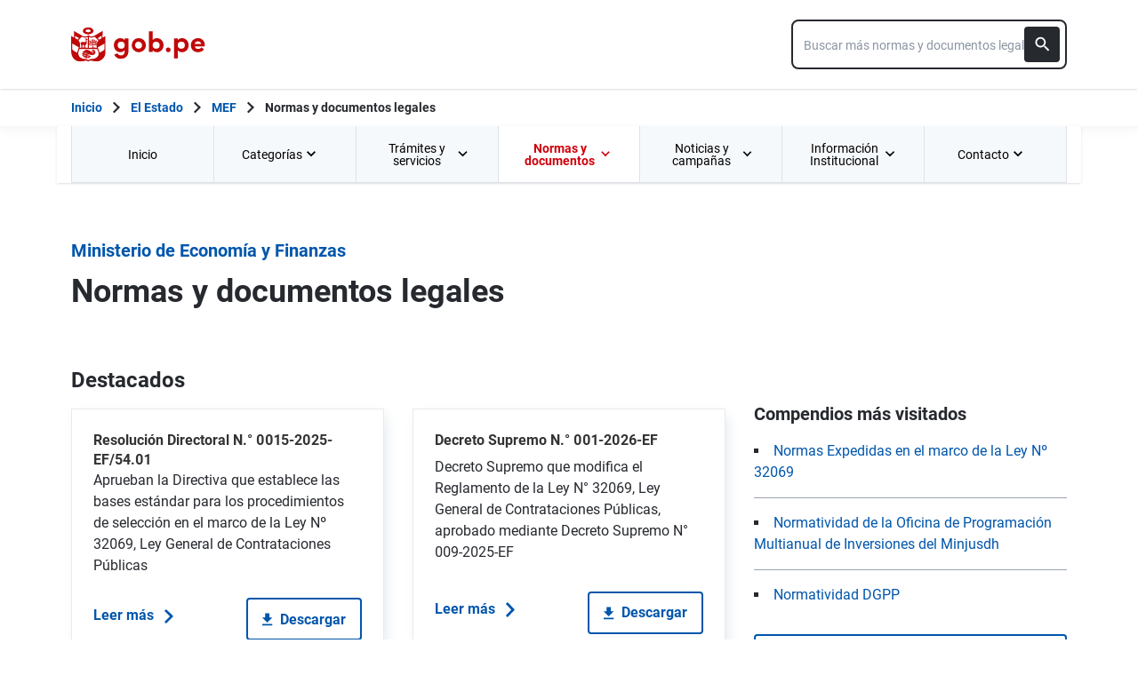

--- FILE ---
content_type: text/html; charset=utf-8
request_url: https://www.gob.pe/institucion/mef/normas-legales
body_size: 26829
content:
<!DOCTYPE html><html lang="es-pe"><head><meta content="GOB.PE: único punto de contacto digital del Estado Peruano con la ciudadanía, basado en una experiencia sencilla, consistente e intuitiva de acceso a información institucional, trámites y servicios públicos digitales." name="description" /><!-- Google Tag Manager -->
      <script>(function(w,d,s,l,i){w[l]=w[l]||[];w[l].push({'gtm.start':
      new Date().getTime(),event:'gtm.js'});var f=d.getElementsByTagName(s)[0],
      j=d.createElement(s),dl=l!='dataLayer'?'&l='+l:'';j.async=true;j.src=
      'https://www.googletagmanager.com/gtm.js?id='+i+dl;f.parentNode.insertBefore(j,f);
      })(window,document,'script','dataLayer','GTM-PDXDRQN3');</script>
      <!-- End Google Tag Manager --><title>Normas y documentos legales - Ministerio de Economía y Finanzas - Plataforma del Estado Peruano</title><meta charset="UTF-8" /><meta content="width=device-width, initial-scale=1" name="viewport" /><meta content="H5efy5u72DDgqekf6xOfjd06S-f366QEbnkpXoDqcAg" name="google-site-verification" /><meta content="false" name="turbo-prefetch" /><meta name="csrf-param" content="authenticity_token" />
<meta name="csrf-token" content="5NapI_EKlfD3PWc7jD-ohKEYFzDemjFdzlIiaG7JblzjSEBuHPe-jvZEDDr_fevZK5YtfNBpGhfuqywvuEehWA" /><link rel="stylesheet" href="/assets/application_base-9d9deb51.css" /><link rel="stylesheet" href="/assets/application_base-9d9deb51.css" media="print" /><link rel="stylesheet" href="/assets/application_print-8986f2e8.css" media="print" /><link rel="stylesheet" href="/assets/application-3229d937.css" media="all" data-turbo-track="reload" /><script>//global object for fbjs and draftjs
if (typeof global === 'undefined') {
  window.global = window;
}</script><script src="/assets/application_base-201d43e5.js" data-turbo-track="reload" defer="defer"></script><meta content="@gobpePCM" name="twitter:site" /><meta content="@gobpePCM" name="twitter:creator" /><meta content="Normas y documentos legales - Ministerio de Economía y Finanzas - Plataforma del Estado Peruano" name="twitter:title" /><meta content="GOB.PE: único punto de contacto digital del Estado Peruano con la ciudadanía, basado en una experiencia sencilla, consistente e intuitiva de acceso a información institucional, trámites y servicios públicos digitales. #gobpe" name="twitter:description" /><meta content="https://www.gob.pe/institucion/mef/normas-legales" property="og:url" /><meta content="article" property="og:type" /><meta content="Normas y documentos legales - Ministerio de Economía y Finanzas - Plataforma del Estado Peruano" property="og:title" /><meta content="GOB.PE: único punto de contacto digital del Estado Peruano con la ciudadanía, basado en una experiencia sencilla, consistente e intuitiva de acceso a información institucional, trámites y servicios públicos digitales. #gobpe" property="og:description" /><meta content="summary" name="twitter:card" /><meta content="200" property="og:image:width" /><meta content="200" property="og:image:height" /><meta content="https://www.gob.pe/assets/escudo-rojo-200-f4bf73f7.png" property="og:image" /><link rel="apple-touch-icon" type="image/x-icon" href="/assets/favicons/apple-icon-57x57-42e0cdf0.png" sizes="57x57" /><link rel="apple-touch-icon" type="image/x-icon" href="/assets/favicons/apple-icon-60x60-5474857c.png" sizes="60x60" /><link rel="apple-touch-icon" type="image/x-icon" href="/assets/favicons/apple-icon-72x72-23a18d8b.png" sizes="72x72" /><link rel="apple-touch-icon" type="image/x-icon" href="/assets/favicons/apple-icon-76x76-6deed722.png" sizes="76x76" /><link rel="apple-touch-icon" type="image/x-icon" href="/assets/favicons/apple-icon-114x114-952c16d1.png" sizes="114x114" /><link rel="apple-touch-icon" type="image/x-icon" href="/assets/favicons/apple-icon-120x120-09c0093c.png" sizes="120x120" /><link rel="apple-touch-icon" type="image/x-icon" href="/assets/favicons/apple-icon-144x144-cfa8302f.png" sizes="144x144" /><link rel="apple-touch-icon" type="image/x-icon" href="/assets/favicons/apple-icon-152x152-657ce405.png" sizes="152x152" /><link rel="apple-touch-icon" type="image/x-icon" href="/assets/favicons/apple-icon-180x180-f85c0fca.png" sizes="180x180" /><link rel="icon" type="image/png" href="/assets/favicons/android-icon-192x192-ec1dea24.png" sizes="192x192" /><link rel="icon" type="image/x-icon" href="/assets/favicons/favicon-1760a09d.ico" /></head><body><!-- Google Tag Manager (noscript) -->
      <noscript><iframe src="https://www.googletagmanager.com/ns.html?id=GTM-PDXDRQN3"
      height="0" width="0" style="display:none;visibility:hidden"></iframe></noscript>
      <!-- End Google Tag Manager (noscript) --><a class="sr-only focus:not-sr-only text-primary underline p-4!" href="#main">Saltar a contenido principal</a><div class="nothing"></div><header aria-label="Header" class="home bg-white shadow"><div class="container align-center relative"><div class="header__content w-full"><div class="header__half flex-align-center"><a class="logo black home__logo track-ga-interaction no-underline!" data-ga-element-type="icono-principal" data-ga-label="Logo gob.pe" href="/"><div class="home__logo__img_shield--small js-escudo md:hidden"><img height="40rem" alt="Logotipo de gob.pe" class="h-10" role="img" src="/assets/escudo_rojo_bicentenario-785637cc.svg" /></div><div aria-label="Logo gob.pe" class="home__logo__img--small" role="img"><img alt="Logo gob.pe" class="img-logo" height="40rem" src="/assets/escudo_text_gobpe_bicentenario_rojo_2-f0bf4122.svg" /><img alt="Logo gob.pe" class="d-none img-logo-focus" src="/assets/escudo_text_gobpe_bicentenario_black-b62ef1cc.svg" /></div></a></div><div class="w-220 md:w-310"><div class="search-internal"><form autocomplete="off" role="search" data-controller="" action="/institucion/mef/buscador" accept-charset="UTF-8" method="get"><div class="input-group no-print relative"><label class="visually-hidden" for="input-search-home-gobpe">Texto de búsqueda en gob.pe</label><input id="input-search-home-gobpe" placeholder="Buscar más normas y documentos legales" class="search search_autocomplete h-14 rounded-lg border-2 border-gray-900 focus:border-transparent track-ga-search" data-url="https://www.gob.pe/searches_autocomplete.json" data-institution-id="51" data-target="" data-ga-label="buscador-normas y documentos legales" data-ga-element-type="buscador" type="search" name="term" /><input value="mef" autocomplete="off" type="hidden" name="institucion" id="institucion" /><input autocomplete="off" type="hidden" name="topic_id" id="topic_id" /><input value="normas y documentos legales" autocomplete="off" type="hidden" name="contenido" id="contenido" /><input value="none" autocomplete="off" type="hidden" name="sort_by" id="sort_by" /><button aria-label="Buscar" class="submit bg-gray-900 border-0 absolute inset-y-0 right-0 m-2 cursor-pointer p-2 rounded" disabled="true" id="btn-search-home-gobpe" type="submit"><svg xmlns="http://www.w3.org/2000/svg" width="32" height="32" viewBox="0 0 32 32" fill="none" class="w-6 h-6">
<path d="M21.0086 18.2075H20.06L19.7238 17.8834C20.9005 16.5146 21.6089 14.7376 21.6089 12.8045C21.6089 8.494 18.1149 5 13.8045 5C9.494 5 6 8.494 6 12.8045C6 17.1149 9.494 20.6089 13.8045 20.6089C15.7376 20.6089 17.5146 19.9005 18.8834 18.7238L19.2075 19.06V20.0086L25.211 26L27 24.211L21.0086 18.2075ZM13.8045 18.2075C10.8148 18.2075 8.40137 15.7942 8.40137 12.8045C8.40137 9.81475 10.8148 7.40137 13.8045 7.40137C16.7942 7.40137 19.2075 9.81475 19.2075 12.8045C19.2075 15.7942 16.7942 18.2075 13.8045 18.2075Z" fill="white"></path>
</svg></button></div></form></div></div></div></div></header><div class="react-modal"></div><div class="js-breadcrumb-full-width text-sm bg-white"><div class="container md:max-w-6xl mx-auto px-4"><div class="row"><nav aria-label="Ruta de páginas" class="col-md-12 px-4"><ol class="breadcrumb font-bold"><li class="breadcrumb-item hidden-sm-down hidden-md-down"><a aria-label="Inicio Gob.pe" class="track-ga-interaction" data-ga-element-type="link" data-ga-label="inicio" href="/"><div class="home__logo__img__breadcrumb" id="home">Inicio</div><div class="home__logo__img__breadcrumb hidden" id="escudo"><div class="mr-2"><img alt="gob.pe" class="h-8" height="32rem" src="/assets/escudo_text_gobpe_bicentenario-4656b576.svg" /></div></div></a></li><li class="breadcrumb-item hidden-sm-down hidden-md-down"><span class="hidden-sm-down hidden-md-down mx-1 md:mx-3"><svg xmlns="http://www.w3.org/2000/svg" xmlns:xlink="http://www.w3.org/1999/xlink" version="1.1" id="Capa_1" x="0px" y="0px" viewBox="0 0 10.1 16.3" style="enable-background:new 0 0 10.1 16.3;" xml:space="preserve" width="10.1" height="16.3" aria-hidden="true" class="w-2">
	<path fill="currentColor" d="M0,14.4l6.2-6.2L0,1.9L2,0l8.1,8.1L2,16.3L0,14.4z"></path>
</svg></span><span class="hidden-lg-up mx-1 md:mx-3"><svg xmlns="http://www.w3.org/2000/svg" xmlns:xlink="http://www.w3.org/1999/xlink" version="1.1" id="Capa_1" x="0px" y="0px" viewBox="0 0 10.1 16.3" style="enable-background:new 0 0 10.1 16.3;" xml:space="preserve" width="10.1" height="16.3" aria-hidden="true" class="w-2">
	<path fill="currentColor" d="m 10.1,1.9 -6.2,6.2 6.2,6.3 -2,1.9 L 0,8.2 8.1,0 Z"></path>
</svg></span><a class="track-ga-interaction font-bold ellipsis-breadcrumb" data-ga-element-type="link" data-ga-label="El Estado" href="/estado">El Estado</a></li><li class="breadcrumb-item"><span class="hidden-sm-down hidden-md-down mx-1 md:mx-3"><svg xmlns="http://www.w3.org/2000/svg" xmlns:xlink="http://www.w3.org/1999/xlink" version="1.1" id="Capa_1" x="0px" y="0px" viewBox="0 0 10.1 16.3" style="enable-background:new 0 0 10.1 16.3;" xml:space="preserve" width="10.1" height="16.3" aria-hidden="true" class="w-2">
	<path fill="currentColor" d="M0,14.4l6.2-6.2L0,1.9L2,0l8.1,8.1L2,16.3L0,14.4z"></path>
</svg></span><span class="hidden-lg-up mx-1 md:mx-3"><svg xmlns="http://www.w3.org/2000/svg" xmlns:xlink="http://www.w3.org/1999/xlink" version="1.1" id="Capa_1" x="0px" y="0px" viewBox="0 0 10.1 16.3" style="enable-background:new 0 0 10.1 16.3;" xml:space="preserve" width="10.1" height="16.3" aria-hidden="true" class="w-2">
	<path fill="currentColor" d="m 10.1,1.9 -6.2,6.2 6.2,6.3 -2,1.9 L 0,8.2 8.1,0 Z"></path>
</svg></span><a class="track-ga-interaction font-bold" data-ga-element-type="link" data-ga-label="MEF" href="/mef">MEF</a></li><li class="breadcrumb-item hidden-sm-down hidden-md-down"><span class="hidden-sm-down hidden-md-down mx-1 md:mx-3"><svg xmlns="http://www.w3.org/2000/svg" xmlns:xlink="http://www.w3.org/1999/xlink" version="1.1" id="Capa_1" x="0px" y="0px" viewBox="0 0 10.1 16.3" style="enable-background:new 0 0 10.1 16.3;" xml:space="preserve" width="10.1" height="16.3" aria-hidden="true" class="w-2">
	<path fill="currentColor" d="M0,14.4l6.2-6.2L0,1.9L2,0l8.1,8.1L2,16.3L0,14.4z"></path>
</svg></span><a aria-current="page">Normas y documentos legales</a></li></ol></nav><div class="searchbox"><div class="search-breadcrumb"></div></div></div></div></div><main aria-label="Contenido principal" role="main" id="main" class="yield js-sharect "><nav aria-label="Menú institucional" class="container hidden lg:block bg-white p-0 shadow" id="nav-institutional"><ul class="clicky-menu no-js flex h-full bg-gray-70" role="menu"><li aria-haspopup="true" class="flex-1" role="menuitem"><a class="px-6 py-3 h-full track-ga-interaction" data-ga-element-type="link" data-ga-institution="mef" data-ga-label="Inicio" data-ga-title-section="menu" href="/mef">Inicio </a></li><li aria-haspopup="true" class="flex-1" role="menuitem"><a class="px-6 py-3 h-full track-ga-interaction" data-ga-element-type="link" data-ga-institution="mef" data-ga-label="Categorías" data-ga-title-section="menu" href="">Categorías <svg xmlns="http://www.w3.org/2000/svg" width="10" height="7" viewBox="0 0 10 7" fill="none" class="inline mr-2 w-3 js-title-arrow-menu inline w-5">
<path d="M1.175 0.158325L5 3.97499L8.825 0.158325L10 1.33333L5 6.33333L0 1.33333L1.175 0.158325Z" fill="currentColor"></path>
</svg></a><ul class="grid gap-x-8 border-r border-l border-b border-blue-200 p-9 bg-white grid-cols-3 submenu-columns-3" role="menu"><li role="menuitem"><a class="py-2 px-4 flex-align-center track-ga-interaction " data-ga-element-type="link" data-ga-label="Inversiones" data-ga-institution="mef" data-ga-title-section="menu" href="/institucion/mef/tema/inversiones">Inversiones</a></li><li role="menuitem"><a class="py-2 px-4 flex-align-center track-ga-interaction " data-ga-element-type="link" data-ga-label="Transparencia " data-ga-institution="mef" data-ga-title-section="menu" href="/institucion/mef/tema/transparencia">Transparencia </a></li><li role="menuitem"><a class="py-2 px-4 flex-align-center track-ga-interaction " data-ga-element-type="link" data-ga-label="Contacto con el MEF" data-ga-institution="mef" data-ga-title-section="menu" href="/institucion/mef/tema/contacto-con-el-mef">Contacto con el MEF</a></li><li role="menuitem"><a class="py-2 px-4 flex-align-center track-ga-interaction " data-ga-element-type="link" data-ga-label="Educación" data-ga-institution="mef" data-ga-title-section="menu" href="/institucion/mef/tema/educacion">Educación</a></li><li role="menuitem"><a class="py-2 px-4 flex-align-center track-ga-interaction " data-ga-element-type="link" data-ga-label="Presupuesto " data-ga-institution="mef" data-ga-title-section="menu" href="/institucion/mef/tema/presupuesto">Presupuesto </a></li><li role="menuitem"><a class="py-2 px-4 flex-align-center track-ga-interaction " data-ga-element-type="link" data-ga-label="Administración tributaria " data-ga-institution="mef" data-ga-title-section="menu" href="/institucion/mef/tema/administracion-tributaria">Administración tributaria </a></li><li role="menuitem"><a class="py-2 px-4 flex-align-center track-ga-interaction " data-ga-element-type="link" data-ga-label="MEFLab" data-ga-institution="mef" data-ga-title-section="menu" href="/institucion/mef/tema/meflab">MEFLab</a></li><li role="menuitem"><a class="py-2 px-4 flex-align-center track-ga-interaction " data-ga-element-type="link" data-ga-label="Tribunal Fiscal" data-ga-institution="mef" data-ga-title-section="menu" href="/institucion/mef/tema/tribunal-fiscal">Tribunal Fiscal</a></li><li role="menuitem"><a class="py-2 px-4 flex-align-center track-ga-interaction " data-ga-element-type="link" data-ga-label="PTAF" data-ga-institution="mef" data-ga-title-section="menu" href="/institucion/mef/tema/ptaf">PTAF</a></li><div class="col-span-3"><hr aria-hidden="" class="border border-blue-200 w-full my-8" /></div><div class="col-span-3 flex justify-center"><a class="btn-see-all-nav track-ga-interaction w-half" data-ga-element-type="boton" data-ga-institution="mef" data-ga-label="Todas las categorías" data-ga-title-section="menu" href="/institucion/mef/temas">Todas las categorías<svg xmlns="http://www.w3.org/2000/svg" xmlns:xlink="http://www.w3.org/1999/xlink" version="1.1" id="Capa_1" x="0px" y="0px" viewBox="0 0 10.1 16.3" style="enable-background:new 0 0 10.1 16.3;" xml:space="preserve" width="10.1" height="16.3" class="ml-4">
	<path fill="currentColor" d="M0,14.4l6.2-6.2L0,1.9L2,0l8.1,8.1L2,16.3L0,14.4z"></path>
</svg></a></div></ul></li><li aria-haspopup="true" class="flex-1" role="menuitem"><a class="px-6 py-3 h-full track-ga-interaction" data-ga-element-type="link" data-ga-institution="mef" data-ga-label="Trámites y servicios" data-ga-title-section="menu" href="">Trámites y servicios <svg xmlns="http://www.w3.org/2000/svg" width="10" height="7" viewBox="0 0 10 7" fill="none" class="inline mr-2 w-3 js-title-arrow-menu inline w-5">
<path d="M1.175 0.158325L5 3.97499L8.825 0.158325L10 1.33333L5 6.33333L0 1.33333L1.175 0.158325Z" fill="currentColor"></path>
</svg></a><ul class="grid gap-x-8 border-r border-l border-b border-blue-200 p-9 bg-white grid-cols-2 submenu-columns-2" role="menu"><div class="col-span-1"><h2 class="leading-5 font-medium text-base">Enlaces directos</h2><hr aria-hidden="" class="border border-blue-200 w-90 my-4" /><div class="grid grid-cols-2"><li class="leading-5 mb-4 mr-8 grid content-center" role="menuitem"><a class="py-2 flex-align-center track-ga-interaction" data-ga-element-type="link" data-ga-label="Denuncia actos de corrupción de funcionarios de esta entidad" data-ga-institution="mef" data-ga-title-section="menu" href="https://denuncias.servicios.gob.pe/?gobpe_id=51">Denuncia actos de corrupción de funcionarios de esta entidad<svg xmlns="http://www.w3.org/2000/svg" width="17" height="17" viewBox="0 0 17 17" fill="none" class="ml-1 w-7/50">
<path d="M1 0.999878L1.00001 0.899878L0.9 0.899865V0.999878V15.9999V16.0999L0.999986 16.0999H1.00002H1.00012H1.00053H1.00214L1.00854 16.0999L1.03366 16.0999L1.13033 16.0999L1.48645 16.0999L2.66667 16.1H14.3333H14.3387H14.3441H14.3494H14.3548H14.3601H14.3655H14.3708H14.3762H14.3815H14.3868H14.3922H14.3975H14.4028H14.4081H14.4135H14.4188H14.4241H14.4294H14.4347H14.44H14.4452H14.4505H14.4558H14.4611H14.4664H14.4716H14.4769H14.4821H14.4874H14.4926H14.4979H14.5031H14.5083H14.5136H14.5188H14.524H14.5292H14.5344H14.5396H14.5448H14.55H14.5552H14.5604H14.5656H14.5708H14.5759H14.5811H14.5863H14.5914H14.5966H14.6017H14.6069H14.612H14.6171H14.6223H14.6274H14.6325H14.6376H14.6427H14.6478H14.6529H14.658H14.6631H14.6681H14.6732H14.6783H14.6833H14.6884H14.6934H14.6985H14.7035H14.7085H14.7136H14.7186H14.7236H14.7286H14.7336H14.7386H14.7436H14.7486H14.7536H14.7585H14.7635H14.7685H14.7734H14.7784H14.7833H14.7883H14.7932H14.7981H14.803H14.8079H14.8129H14.8178H14.8226H14.8275H14.8324H14.8373H14.8422H14.847H14.8519H14.8567H14.8616H14.8664H14.8712H14.8761H14.8809H14.8857H14.8905H14.8953H14.9001H14.9049H14.9096H14.9144H14.9192H14.9239H14.9287H14.9334H14.9382H14.9429H14.9476H14.9523H14.957H14.9617H14.9664H14.9711H14.9758H14.9805H14.9851H14.9898H14.9944H14.9991H15.0037H15.0084H15.013H15.0176H15.0222H15.0268H15.0314H15.036H15.0406H15.0451H15.0497H15.0542H15.0588H15.0633H15.0679H15.0724H15.0769H15.0814H15.0859H15.0904H15.0949H15.0994H15.1038H15.1083H15.1128H15.1172H15.1216H15.1261H15.1305H15.1349H15.1393H15.1437H15.1481H15.1525H15.1569H15.1612H15.1656H15.1699H15.1743H15.1786H15.1829H15.1873H15.1916H15.1959H15.2002H15.2044H15.2087H15.213H15.2172H15.2215H15.2257H15.23H15.2342H15.2384H15.2426H15.2468H15.251H15.2552H15.2593H15.2635H15.2677H15.2718H15.2759H15.2801H15.2842H15.2883H15.2924H15.2965H15.3006H15.3046H15.3087H15.3128H15.3168H15.3208H15.3249H15.3289H15.3329H15.3369H15.3409H15.3449H15.3488H15.3528H15.3568H15.3607H15.3646H15.3686H15.3725H15.3764H15.3803H15.3842H15.388H15.3919H15.3958H15.3996H15.4035H15.4073H15.4111H15.4149H15.4187H15.4225H15.4263H15.43H15.4338H15.4376H15.4413H15.445H15.4487H15.4525H15.4562H15.4598H15.4635H15.4672H15.4708H15.4745H15.4781H15.4818H15.4854H15.489H15.4926H15.4962H15.4997H15.5033H15.5069H15.5104H15.514H15.5175H15.521H15.5245H15.528H15.5315H15.5349H15.5384H15.5418H15.5453H15.5487H15.5521H15.5555H15.5589H15.5623H15.5657H15.5691H15.5724H15.5758H15.5791H15.5824H15.5857H15.589H15.5923H15.5956H15.5988H15.6021H15.6053H15.6086H15.6118H15.615H15.6182H15.6214H15.6245H15.6277H15.6309H15.634H15.6371H15.6402H15.6433H15.6464H15.6495H15.6526H15.6557H15.6587H15.6617H15.6648H15.6678H15.6708H15.6738H15.6767H15.6797H15.6827H15.6856H15.6885H15.6914H15.6944H15.6972H15.7001H15.703H15.7059H15.7087H15.7115H15.7144H15.7172H15.72H15.7227H15.7255H15.7283H15.731H15.7338H15.7365H15.7392H15.7419H15.7446H15.7473H15.7499H15.7526H15.7552H15.7578H15.7604H15.763H15.7656H15.7682H15.7708H15.7733H15.7758H15.7784H15.7809H15.7834H15.7858H15.7883H15.7908H15.7932H15.7957H15.7981H15.8005H15.8029H15.8053H15.8076H15.81H15.8123H15.8146H15.817H15.8193H15.8215H15.8238H15.8261H15.8283H15.8306H15.8328H15.835H15.8372H15.8394H15.8415H15.8437H15.8458H15.848H15.8501H15.8522H15.8543H15.8563H15.8584H15.8604H15.8625H15.8645H15.8665H15.8685H15.8705H15.8724H15.8744H15.8763H15.8782H15.8801H15.882H15.8839H15.8858H15.8876H15.8895H15.8913H15.8931H15.8949H15.8967H15.8984H15.9002H15.9019H15.9037H15.9054H15.9071H15.9087H15.9104H15.9121H15.9137H15.9153H15.9169H15.9185H15.9201H15.9217H15.9232H15.9247H15.9263H15.9278H15.9293H15.9307H15.9322H15.9336H15.9351H15.9365H15.9379H15.9393H15.9407H15.942H15.9434H15.9447H15.946H15.9473H15.9486H15.9498H15.9511H15.9523H15.9536H15.9548H15.956H15.9571H15.9583H15.9594H15.9606H15.9617H15.9628H15.9639H15.9649H15.966H15.967H15.968H15.969H15.97H15.971H15.972H15.9729H15.9738H15.9748H15.9757H15.9765H15.9774H15.9783H15.9791H15.9799H15.9807H15.9815H15.9823H15.983H15.9838H15.9845H15.9852H15.9859H15.9865H15.9872H15.9878H15.9885H15.9891H15.9897H15.9902H15.9908H15.9914H15.9919H15.9924H15.9929H15.9934H15.9938H15.9943H15.9947H15.9951H15.9955H15.9959H15.9963H15.9966H15.9969H15.9972H15.9975H15.9978H15.9981H15.9983H15.9986H15.9988H15.999H15.9991H15.9993H15.9995H15.9996H15.9997H15.9998H15.9999H15.9999H16H16H16.1L16.1 16L16.0999 12.6665L16.0999 12.5665H15.9999H14.3332H14.2332L14.2332 12.6665L14.2333 14.2333H2.76667V2.76664H4.33333H4.43333V2.66664V0.999976V0.899976H4.33333H2.66667L1.48647 0.899927L1.13035 0.899893L1.03369 0.899882L1.00857 0.899879L1.00217 0.899878L1.00055 0.899878L1.00015 0.899878L1.00005 0.899878L1.00002 0.899878L1 0.999878ZM10.1667 0.899976H10.0667V0.999976V2.66664V2.76664H10.1667H12.9169L4.89596 10.7876L4.82525 10.8583L4.89596 10.929L6.07096 12.104L6.14167 12.1747L6.21238 12.104L14.2333 4.08307V6.83331V6.93331H14.3333H16H16.1V6.83331V0.999976V0.899976H16H10.1667Z" fill="#0056AC" stroke="#0056AC" stroke-width="0.2"></path>
</svg></a></li><li class="leading-5 mb-4 mr-8 grid content-center" role="menuitem"><a class="py-2 flex-align-center track-ga-interaction" data-ga-element-type="link" data-ga-label="Mesa de partes" data-ga-institution="mef" data-ga-title-section="menu" href="https://www.gob.pe/13578">Mesa de partes</a></li><li class="leading-5 mb-4 mr-8 grid content-center" role="menuitem"><a class="py-2 flex-align-center track-ga-interaction" data-ga-element-type="link" data-ga-label="Seguimiento de trámites" data-ga-institution="mef" data-ga-title-section="menu" href="https://www.gob.pe/23649-consultar-estado-de-tramite?child=9118">Seguimiento de trámites</a></li><li class="leading-5 mb-4 mr-8 grid content-center" role="menuitem"><a class="py-2 flex-align-center track-ga-interaction" data-ga-element-type="link" data-ga-label="Libro de reclamaciones" data-ga-institution="mef" data-ga-title-section="menu" href="https://reclamos.servicios.gob.pe/?institution_id=7">Libro de reclamaciones<svg xmlns="http://www.w3.org/2000/svg" width="17" height="17" viewBox="0 0 17 17" fill="none" class="ml-1 w-7/50">
<path d="M1 0.999878L1.00001 0.899878L0.9 0.899865V0.999878V15.9999V16.0999L0.999986 16.0999H1.00002H1.00012H1.00053H1.00214L1.00854 16.0999L1.03366 16.0999L1.13033 16.0999L1.48645 16.0999L2.66667 16.1H14.3333H14.3387H14.3441H14.3494H14.3548H14.3601H14.3655H14.3708H14.3762H14.3815H14.3868H14.3922H14.3975H14.4028H14.4081H14.4135H14.4188H14.4241H14.4294H14.4347H14.44H14.4452H14.4505H14.4558H14.4611H14.4664H14.4716H14.4769H14.4821H14.4874H14.4926H14.4979H14.5031H14.5083H14.5136H14.5188H14.524H14.5292H14.5344H14.5396H14.5448H14.55H14.5552H14.5604H14.5656H14.5708H14.5759H14.5811H14.5863H14.5914H14.5966H14.6017H14.6069H14.612H14.6171H14.6223H14.6274H14.6325H14.6376H14.6427H14.6478H14.6529H14.658H14.6631H14.6681H14.6732H14.6783H14.6833H14.6884H14.6934H14.6985H14.7035H14.7085H14.7136H14.7186H14.7236H14.7286H14.7336H14.7386H14.7436H14.7486H14.7536H14.7585H14.7635H14.7685H14.7734H14.7784H14.7833H14.7883H14.7932H14.7981H14.803H14.8079H14.8129H14.8178H14.8226H14.8275H14.8324H14.8373H14.8422H14.847H14.8519H14.8567H14.8616H14.8664H14.8712H14.8761H14.8809H14.8857H14.8905H14.8953H14.9001H14.9049H14.9096H14.9144H14.9192H14.9239H14.9287H14.9334H14.9382H14.9429H14.9476H14.9523H14.957H14.9617H14.9664H14.9711H14.9758H14.9805H14.9851H14.9898H14.9944H14.9991H15.0037H15.0084H15.013H15.0176H15.0222H15.0268H15.0314H15.036H15.0406H15.0451H15.0497H15.0542H15.0588H15.0633H15.0679H15.0724H15.0769H15.0814H15.0859H15.0904H15.0949H15.0994H15.1038H15.1083H15.1128H15.1172H15.1216H15.1261H15.1305H15.1349H15.1393H15.1437H15.1481H15.1525H15.1569H15.1612H15.1656H15.1699H15.1743H15.1786H15.1829H15.1873H15.1916H15.1959H15.2002H15.2044H15.2087H15.213H15.2172H15.2215H15.2257H15.23H15.2342H15.2384H15.2426H15.2468H15.251H15.2552H15.2593H15.2635H15.2677H15.2718H15.2759H15.2801H15.2842H15.2883H15.2924H15.2965H15.3006H15.3046H15.3087H15.3128H15.3168H15.3208H15.3249H15.3289H15.3329H15.3369H15.3409H15.3449H15.3488H15.3528H15.3568H15.3607H15.3646H15.3686H15.3725H15.3764H15.3803H15.3842H15.388H15.3919H15.3958H15.3996H15.4035H15.4073H15.4111H15.4149H15.4187H15.4225H15.4263H15.43H15.4338H15.4376H15.4413H15.445H15.4487H15.4525H15.4562H15.4598H15.4635H15.4672H15.4708H15.4745H15.4781H15.4818H15.4854H15.489H15.4926H15.4962H15.4997H15.5033H15.5069H15.5104H15.514H15.5175H15.521H15.5245H15.528H15.5315H15.5349H15.5384H15.5418H15.5453H15.5487H15.5521H15.5555H15.5589H15.5623H15.5657H15.5691H15.5724H15.5758H15.5791H15.5824H15.5857H15.589H15.5923H15.5956H15.5988H15.6021H15.6053H15.6086H15.6118H15.615H15.6182H15.6214H15.6245H15.6277H15.6309H15.634H15.6371H15.6402H15.6433H15.6464H15.6495H15.6526H15.6557H15.6587H15.6617H15.6648H15.6678H15.6708H15.6738H15.6767H15.6797H15.6827H15.6856H15.6885H15.6914H15.6944H15.6972H15.7001H15.703H15.7059H15.7087H15.7115H15.7144H15.7172H15.72H15.7227H15.7255H15.7283H15.731H15.7338H15.7365H15.7392H15.7419H15.7446H15.7473H15.7499H15.7526H15.7552H15.7578H15.7604H15.763H15.7656H15.7682H15.7708H15.7733H15.7758H15.7784H15.7809H15.7834H15.7858H15.7883H15.7908H15.7932H15.7957H15.7981H15.8005H15.8029H15.8053H15.8076H15.81H15.8123H15.8146H15.817H15.8193H15.8215H15.8238H15.8261H15.8283H15.8306H15.8328H15.835H15.8372H15.8394H15.8415H15.8437H15.8458H15.848H15.8501H15.8522H15.8543H15.8563H15.8584H15.8604H15.8625H15.8645H15.8665H15.8685H15.8705H15.8724H15.8744H15.8763H15.8782H15.8801H15.882H15.8839H15.8858H15.8876H15.8895H15.8913H15.8931H15.8949H15.8967H15.8984H15.9002H15.9019H15.9037H15.9054H15.9071H15.9087H15.9104H15.9121H15.9137H15.9153H15.9169H15.9185H15.9201H15.9217H15.9232H15.9247H15.9263H15.9278H15.9293H15.9307H15.9322H15.9336H15.9351H15.9365H15.9379H15.9393H15.9407H15.942H15.9434H15.9447H15.946H15.9473H15.9486H15.9498H15.9511H15.9523H15.9536H15.9548H15.956H15.9571H15.9583H15.9594H15.9606H15.9617H15.9628H15.9639H15.9649H15.966H15.967H15.968H15.969H15.97H15.971H15.972H15.9729H15.9738H15.9748H15.9757H15.9765H15.9774H15.9783H15.9791H15.9799H15.9807H15.9815H15.9823H15.983H15.9838H15.9845H15.9852H15.9859H15.9865H15.9872H15.9878H15.9885H15.9891H15.9897H15.9902H15.9908H15.9914H15.9919H15.9924H15.9929H15.9934H15.9938H15.9943H15.9947H15.9951H15.9955H15.9959H15.9963H15.9966H15.9969H15.9972H15.9975H15.9978H15.9981H15.9983H15.9986H15.9988H15.999H15.9991H15.9993H15.9995H15.9996H15.9997H15.9998H15.9999H15.9999H16H16H16.1L16.1 16L16.0999 12.6665L16.0999 12.5665H15.9999H14.3332H14.2332L14.2332 12.6665L14.2333 14.2333H2.76667V2.76664H4.33333H4.43333V2.66664V0.999976V0.899976H4.33333H2.66667L1.48647 0.899927L1.13035 0.899893L1.03369 0.899882L1.00857 0.899879L1.00217 0.899878L1.00055 0.899878L1.00015 0.899878L1.00005 0.899878L1.00002 0.899878L1 0.999878ZM10.1667 0.899976H10.0667V0.999976V2.66664V2.76664H10.1667H12.9169L4.89596 10.7876L4.82525 10.8583L4.89596 10.929L6.07096 12.104L6.14167 12.1747L6.21238 12.104L14.2333 4.08307V6.83331V6.93331H14.3333H16H16.1V6.83331V0.999976V0.899976H16H10.1667Z" fill="#0056AC" stroke="#0056AC" stroke-width="0.2"></path>
</svg></a></li><li class="leading-5 mb-4 mr-8 grid content-center" role="menuitem"><a class="py-2 flex-align-center track-ga-interaction" data-ga-element-type="link" data-ga-label="Texto Único de Procedimientos Administrativos (TUPA)" data-ga-institution="mef" data-ga-title-section="menu" href="/institucion/51/informes-publicaciones/177877">Texto Único de Procedimientos Administrativos (TUPA)</a></li><li class="leading-5 mb-4 mr-8 grid content-center" role="menuitem"><a class="py-2 flex-align-center track-ga-interaction" data-ga-element-type="link" data-ga-label="Acceso a la información pública" data-ga-institution="mef" data-ga-title-section="menu" href="https://www.gob.pe/829-ministerio-de-economia-y-finanzas-acceso-a-la-informacion-publica-del-ministerio-de-economia-y-finanzas">Acceso a la información pública</a></li><li class="leading-5 mb-4 mr-8 grid content-center" role="menuitem"><a class="py-2 flex-align-center track-ga-interaction" data-ga-element-type="link" data-ga-label="Trabaja con nosotros" data-ga-institution="mef" data-ga-title-section="menu" href="https://www.gob.pe/56537-convocatorias-del-estado-convocatorias-mef">Trabaja con nosotros</a></li><li class="leading-5 mb-4 mr-8 grid content-center" role="menuitem"><a class="py-2 flex-align-center track-ga-interaction" data-ga-element-type="link" data-ga-label="Portal del Tribunal Fiscal" data-ga-institution="mef" data-ga-title-section="menu" href="/57954">Portal del Tribunal Fiscal</a></li></div></div><div class="col-span-1"><h2 class="leading-5 font-medium text-base">Contenido más visto</h2><hr aria-hidden="" class="border border-blue-200 w-90 my-4" /><div class="grid grid-cols-2"><div class="col-span-2"><li class="leading-5 mb-4 mr-4" role="menuitem"><a class="track-ga-interaction" data-ga-element-type="link" data-ga-label="Sistema de seguimiento y consulta de inversiones públicas - INVIERTE.PE" data-ga-institution="mef" data-ga-title-section="menu" href="/institucion/mef/pages/806-sistema-de-seguimiento-y-consulta-de-inversiones-publicas-invierte-pe">Sistema de seguimiento y consulta de inversiones públicas - INVIERTE.PE</a></li><li class="leading-5 mb-4 mr-4" role="menuitem"><a class="track-ga-interaction" data-ga-element-type="link" data-ga-label="Consultar información de transparencia" data-ga-institution="mef" data-ga-title-section="menu" href="/institucion/mef/pages/61255-ministerio-de-economia-y-finanzas-consultar-informacion-de-transparencia">Consultar información de transparencia</a></li><li class="leading-5 mb-4 mr-4" role="menuitem"><a class="track-ga-interaction" data-ga-element-type="link" data-ga-label="Banco de Inversiones" data-ga-institution="mef" data-ga-title-section="menu" href="/institucion/mef/pages/918-banco-de-inversiones">Banco de Inversiones</a></li><li class="leading-5 mb-4 mr-4" role="menuitem"><a class="track-ga-interaction" data-ga-element-type="link" data-ga-label="Consultar las inversiones registradas por entidades públicas" data-ga-institution="mef" data-ga-title-section="menu" href="/institucion/mef/pages/917-consultar-las-inversiones-registradas-por-entidades-publicas">Consultar las inversiones registradas por entidades públicas</a></li><li class="leading-5 mb-4 mr-4" role="menuitem"><a class="track-ga-interaction" data-ga-element-type="link" data-ga-label="Consultar indicadores de desempeño de los programas presupuestales" data-ga-institution="mef" data-ga-title-section="menu" href="/institucion/mef/pages/803-consultar-indicadores-de-desempeno-de-los-programas-presupuestales">Consultar indicadores de desempeño de los programas presupuestales</a></li><li class="leading-5 mb-4 mr-4" role="menuitem"><a class="track-ga-interaction" data-ga-element-type="link" data-ga-label="Seguimiento de la ejecución presupuestal - Consulta Amigable" data-ga-institution="mef" data-ga-title-section="menu" href="/institucion/mef/pages/802-seguimiento-de-la-ejecucion-presupuestal-consulta-amigable">Seguimiento de la ejecución presupuestal - Consulta Amigable</a></li></div></div></div><div class="col-span-2"><hr aria-hidden="" class="border border-blue-200 w-full my-8" /></div><div class="col-span-2 flex justify-center"><a class="btn-see-all-nav track-ga-interaction w-half" data-ga-element-type="boton" data-ga-institution="mef" data-ga-label="Todos los trámites y servicios" data-ga-title-section="menu" href="/institucion/mef/tramites-y-servicios">Todos los trámites y servicios<svg xmlns="http://www.w3.org/2000/svg" xmlns:xlink="http://www.w3.org/1999/xlink" version="1.1" id="Capa_1" x="0px" y="0px" viewBox="0 0 10.1 16.3" style="enable-background:new 0 0 10.1 16.3;" xml:space="preserve" width="10.1" height="16.3" class="ml-4">
	<path fill="currentColor" d="M0,14.4l6.2-6.2L0,1.9L2,0l8.1,8.1L2,16.3L0,14.4z"></path>
</svg></a></div></ul></li><li aria-haspopup="true" class="flex-1 active" role="menuitem"><a class="px-6 py-3 h-full track-ga-interaction" data-ga-element-type="link" data-ga-institution="mef" data-ga-label="Normas y documentos" data-ga-title-section="menu" href="">Normas y documentos <svg xmlns="http://www.w3.org/2000/svg" width="10" height="7" viewBox="0 0 10 7" fill="none" class="inline mr-2 w-3 js-title-arrow-menu inline w-5">
<path d="M1.175 0.158325L5 3.97499L8.825 0.158325L10 1.33333L5 6.33333L0 1.33333L1.175 0.158325Z" fill="currentColor"></path>
</svg></a><ul class="grid gap-x-8 border-r border-l border-b border-blue-200 p-9 bg-white grid-cols-2 submenu-columns-2" role="menu"><div class="col-span-1"><h2 class="leading-5 font-medium text-base">Normas y documentos legales</h2><hr aria-hidden="" class="border border-blue-200 w-90 my-4" /><div class="grid grid-cols-2"><div class="col-span-1"><li class="leading-5 mb-4 mr-4" role="menuitem"><a class="track-ga-interaction" data-ga-element-type="link" data-ga-label="Todos las normas y documentos legales" data-ga-institution="mef" data-ga-title-section="menu" href="/institucion/mef/normas-legales">Todos las normas y documentos legales</a></li><li class="leading-5 mb-4 mr-4" role="menuitem"><a class="track-ga-interaction" data-ga-element-type="link" data-ga-label="Todos los compendios de normas y documentos legales" data-ga-institution="mef" data-ga-title-section="menu" href="/institucion/mef/colecciones/normas">Todos los compendios de normas y documentos legales</a></li></div><div class="col-span-1"><h2 class="leading-5 font-medium mb-4 text-base">Tipo de Normas</h2><li class="leading-5 level-one mb-4" role="menuitem"><a class="flex-align-center track-ga-interaction " data-ga-element-type="link" data-ga-label="Auto Directoral" data-ga-institution="mef" data-ga-title-section="menu" href="/institucion/mef/normas-legales/tipos/1111-auto-directoral">Auto Directoral</a></li><li class="leading-5 level-one mb-4" role="menuitem"><a class="flex-align-center track-ga-interaction " data-ga-element-type="link" data-ga-label="Decreto de Urgencia" data-ga-institution="mef" data-ga-title-section="menu" href="/institucion/mef/normas-legales/tipos/24-decreto-de-urgencia">Decreto de Urgencia</a></li><li class="leading-5 level-one mb-4" role="menuitem"><a class="flex-align-center track-ga-interaction " data-ga-element-type="link" data-ga-label="Decreto Legislativo" data-ga-institution="mef" data-ga-title-section="menu" href="/institucion/mef/normas-legales/tipos/8-decreto-legislativo">Decreto Legislativo</a></li><li class="leading-5 level-one mb-4" role="menuitem"><a class="flex-align-center track-ga-interaction " data-ga-element-type="link" data-ga-label="Decreto Ley" data-ga-institution="mef" data-ga-title-section="menu" href="/institucion/mef/normas-legales/tipos/11-decreto-ley">Decreto Ley</a></li><li class="leading-5 level-one mb-4" role="menuitem"><a class="flex-align-center track-ga-interaction font-semibold" data-ga-element-type="link" data-ga-label="Ver todos los tipos de normas" data-ga-institution="mef" data-ga-title-section="menu" href="/institucion/mef/normas-legales/tipos">Ver todos los tipos de normas<svg xmlns="http://www.w3.org/2000/svg" xmlns:xlink="http://www.w3.org/1999/xlink" version="1.1" id="Capa_1" x="0px" y="0px" viewBox="0 0 10.1 16.3" style="enable-background:new 0 0 10.1 16.3;" xml:space="preserve" width="10.1" height="16.3" class="ml-4">
	<path fill="currentColor" d="M0,14.4l6.2-6.2L0,1.9L2,0l8.1,8.1L2,16.3L0,14.4z"></path>
</svg></a></li></div></div></div><div class="col-span-1"><h2 class="leading-5 font-medium text-base">Informes y publicaciones</h2><hr aria-hidden="" class="border border-blue-200 w-90 my-4" /><div class="grid grid-cols-2"><div class="col-span-1"><li class="leading-5 mb-4 mr-4" role="menuitem"><a class="track-ga-interaction" data-ga-element-type="link" data-ga-label="Todos los informes y publicaciones" data-ga-institution="mef" data-ga-title-section="menu" href="/institucion/mef/informes-publicaciones">Todos los informes y publicaciones</a></li><li class="leading-5 mb-4 mr-4" role="menuitem"><a class="track-ga-interaction" data-ga-element-type="link" data-ga-label="Todos los compendios de informes y publicaciones" data-ga-institution="mef" data-ga-title-section="menu" href="/institucion/mef/colecciones/informes-publicaciones">Todos los compendios de informes y publicaciones</a></li></div><div class="col-span-1"><h2 class="leading-5 font-medium mb-4 text-base">Tipo de Informes</h2><li class="leading-5 level-one mb-4" role="menuitem"><a class="flex-align-center track-ga-interaction " data-ga-element-type="link" data-ga-label="Acta" data-ga-institution="mef" data-ga-title-section="menu" href="/institucion/mef/informes-publicaciones/tipos/30-acta">Acta</a></li><li class="leading-5 level-one mb-4" role="menuitem"><a class="flex-align-center track-ga-interaction " data-ga-element-type="link" data-ga-label="Acta de Sesión de Consejo Regional" data-ga-institution="mef" data-ga-title-section="menu" href="/institucion/mef/informes-publicaciones/tipos/90-acta-de-sesion-de-consejo-regional">Acta de Sesión de Consejo Regional</a></li><li class="leading-5 level-one mb-4" role="menuitem"><a class="flex-align-center track-ga-interaction " data-ga-element-type="link" data-ga-label="Archivo" data-ga-institution="mef" data-ga-title-section="menu" href="/institucion/mef/informes-publicaciones/tipos/17-archivo">Archivo</a></li><li class="leading-5 level-one mb-4" role="menuitem"><a class="flex-align-center track-ga-interaction " data-ga-element-type="link" data-ga-label="Artículo" data-ga-institution="mef" data-ga-title-section="menu" href="/institucion/mef/informes-publicaciones/tipos/6-articulo">Artículo</a></li><li class="leading-5 level-one mb-4" role="menuitem"><a class="flex-align-center track-ga-interaction font-semibold" data-ga-element-type="link" data-ga-label="Ver todos los tipos de informes" data-ga-institution="mef" data-ga-title-section="menu" href="/institucion/mef/informes-publicaciones/tipos">Ver todos los tipos de informes<svg xmlns="http://www.w3.org/2000/svg" xmlns:xlink="http://www.w3.org/1999/xlink" version="1.1" id="Capa_1" x="0px" y="0px" viewBox="0 0 10.1 16.3" style="enable-background:new 0 0 10.1 16.3;" xml:space="preserve" width="10.1" height="16.3" class="ml-4">
	<path fill="currentColor" d="M0,14.4l6.2-6.2L0,1.9L2,0l8.1,8.1L2,16.3L0,14.4z"></path>
</svg></a></li></div></div></div><div class="col-span-2"><hr aria-hidden="" class="border border-blue-200 w-full my-8" /></div><div class="col-span-2 flex justify-center"><a class="btn-see-all-nav track-ga-interaction w-half" data-ga-element-type="boton" data-ga-institution="mef" data-ga-label="Todas las normas y documentos" data-ga-title-section="menu" href="/institucion/mef/normas-y-documentos">Todas las normas y documentos<svg xmlns="http://www.w3.org/2000/svg" xmlns:xlink="http://www.w3.org/1999/xlink" version="1.1" id="Capa_1" x="0px" y="0px" viewBox="0 0 10.1 16.3" style="enable-background:new 0 0 10.1 16.3;" xml:space="preserve" width="10.1" height="16.3" class="ml-4">
	<path fill="currentColor" d="M0,14.4l6.2-6.2L0,1.9L2,0l8.1,8.1L2,16.3L0,14.4z"></path>
</svg></a></div></ul></li><li aria-haspopup="true" class="flex-1" role="menuitem"><a class="px-6 py-3 h-full track-ga-interaction" data-ga-element-type="link" data-ga-institution="mef" data-ga-label="Noticias y campañas" data-ga-title-section="menu" href="/institucion/mef/noticias">Noticias y campañas <svg xmlns="http://www.w3.org/2000/svg" width="10" height="7" viewBox="0 0 10 7" fill="none" class="inline mr-2 w-3 js-title-arrow-menu inline w-5">
<path d="M1.175 0.158325L5 3.97499L8.825 0.158325L10 1.33333L5 6.33333L0 1.33333L1.175 0.158325Z" fill="currentColor"></path>
</svg></a><ul class="grid gap-x-8 border-r border-l border-b border-blue-200 p-9 bg-white left-0 grid-cols-2 submenu-columns-2" role="menu"><div class="col-span-1"><h2 class="leading-5 font-medium mb-2 text-base">Noticias</h2><li role="menuitem"><a class="py-2 font-semibold flex-align-center track-ga-interaction" data-ga-element-type="link" data-ga-label="Todas las noticias" data-ga-institution="mef" data-ga-title-section="menu" href="/institucion/mef/noticias">Todas las noticias<svg xmlns="http://www.w3.org/2000/svg" xmlns:xlink="http://www.w3.org/1999/xlink" version="1.1" id="Capa_1" x="0px" y="0px" viewBox="0 0 10.1 16.3" style="enable-background:new 0 0 10.1 16.3;" xml:space="preserve" width="10.1" height="16.3" class="ml-4">
	<path fill="currentColor" d="M0,14.4l6.2-6.2L0,1.9L2,0l8.1,8.1L2,16.3L0,14.4z"></path>
</svg></a></li><li role="menuitem"><a class="py-2 font-semibold flex-align-center track-ga-interaction" data-ga-element-type="link" data-ga-label="Todos los compendios de noticias" data-ga-institution="mef" data-ga-title-section="menu" href="/institucion/mef/colecciones/noticias">Todos los compendios de noticias<svg xmlns="http://www.w3.org/2000/svg" xmlns:xlink="http://www.w3.org/1999/xlink" version="1.1" id="Capa_1" x="0px" y="0px" viewBox="0 0 10.1 16.3" style="enable-background:new 0 0 10.1 16.3;" xml:space="preserve" width="10.1" height="16.3" class="ml-4">
	<path fill="currentColor" d="M0,14.4l6.2-6.2L0,1.9L2,0l8.1,8.1L2,16.3L0,14.4z"></path>
</svg></a></li></div><div class="col-span-1"><h2 class="leading-5 font-medium mb-2 text-base">Campañas</h2><li role="menuitem"><a class="py-2 font-semibold flex-align-center track-ga-interaction" data-ga-element-type="link" data-ga-label="Todas las campañas y eventos" data-ga-institution="mef" data-ga-title-section="menu" href="/institucion/mef/campa%C3%B1as">Todas las campañas y eventos<svg xmlns="http://www.w3.org/2000/svg" xmlns:xlink="http://www.w3.org/1999/xlink" version="1.1" id="Capa_1" x="0px" y="0px" viewBox="0 0 10.1 16.3" style="enable-background:new 0 0 10.1 16.3;" xml:space="preserve" width="10.1" height="16.3" class="ml-4">
	<path fill="currentColor" d="M0,14.4l6.2-6.2L0,1.9L2,0l8.1,8.1L2,16.3L0,14.4z"></path>
</svg></a></li></div></ul></li><li aria-haspopup="true" class="flex-1" role="menuitem"><a class="px-6 py-3 h-full track-ga-interaction" data-ga-element-type="link" data-ga-institution="mef" data-ga-label="Información Institucional" data-ga-title-section="menu" href="">Información Institucional <svg xmlns="http://www.w3.org/2000/svg" width="10" height="7" viewBox="0 0 10 7" fill="none" class="inline mr-2 w-3 js-title-arrow-menu inline w-5">
<path d="M1.175 0.158325L5 3.97499L8.825 0.158325L10 1.33333L5 6.33333L0 1.33333L1.175 0.158325Z" fill="currentColor"></path>
</svg></a><ul class="grid gap-x-8 border-r border-l border-b border-blue-200 p-9 bg-white grid-cols-3 submenu-columns-3" role="menu"><div class="col-span-1"><li class="mb-4" role="menuitem"><a class="py-2 px-4 track-ga-interaction" data-ga-element-type="link" data-ga-label="¿Qué hacemos?" data-ga-institution="mef" data-ga-title-section="menu" href="/institucion/mef/institucional">¿Qué hacemos?</a></li><li class="mb-4" role="menuitem"><a class="py-2 px-4 track-ga-interaction" data-ga-element-type="link" data-ga-label="Organización" data-ga-institution="mef" data-ga-title-section="menu" href="/institucion/mef/organizacion">Organización</a></li><li class="mb-4" role="menuitem"><a class="py-2 px-4 track-ga-interaction" data-ga-element-type="link" data-ga-label="Directorio de funcionarios" data-ga-institution="mef" data-ga-title-section="menu" href="/institucion/mef/funcionarios">Directorio de funcionarios</a></li><li class="mb-4" role="menuitem"><a class="py-2 px-4 track-ga-interaction" data-ga-element-type="link" data-ga-label="Agenda ministerial" data-ga-institution="mef" data-ga-title-section="menu" href="/institucion/mef/agenda">Agenda ministerial</a></li><li class="mb-4" role="menuitem"><a class="py-2 px-4 track-ga-interaction" data-ga-element-type="link" data-ga-label="Portal de Transparencia Estándar" data-ga-institution="mef" data-ga-title-section="menu" href="https://www.transparencia.gob.pe/enlaces/pte_transparencia_enlaces.aspx?id_entidad=134#.Y4fq073MLIU">Portal de Transparencia Estándar</a></li><li class="mb-4" role="menuitem"><a class="py-2 px-4 track-ga-interaction" data-ga-element-type="link" data-ga-label="Convocatorias del Estado" data-ga-institution="mef" data-ga-title-section="menu" href="https://www.gob.pe/56537-convocatorias-del-estado-convocatorias-mef">Convocatorias del Estado</a></li></div><div class="col-span-1"><h2 class="leading-5 font-medium mb-2 text-base">Documentos de gestión</h2><li role="menuitem"><a class="py-2  flex-align-center track-ga-interaction" data-ga-element-type="link" data-ga-label="Texto único de procedimientos administrativos (TUPA)" data-ga-institution="mef" data-ga-title-section="menu" href="/institucion/mef/informes-publicaciones/177877">Texto único de procedimientos administrativos (TUPA)</a></li><li role="menuitem"><a class="py-2 font-semibold flex-align-center track-ga-interaction" data-ga-element-type="link" data-ga-label="Todos los documentos de gestión" data-ga-institution="mef" data-ga-title-section="menu" href="/institucion/mef/informes-publicaciones/tipos/27">Todos los documentos de gestión<svg xmlns="http://www.w3.org/2000/svg" xmlns:xlink="http://www.w3.org/1999/xlink" version="1.1" id="Capa_1" x="0px" y="0px" viewBox="0 0 10.1 16.3" style="enable-background:new 0 0 10.1 16.3;" xml:space="preserve" width="10.1" height="16.3" class="ml-4">
	<path fill="currentColor" d="M0,14.4l6.2-6.2L0,1.9L2,0l8.1,8.1L2,16.3L0,14.4z"></path>
</svg></a></li></div><div class="col-span-1"><h2 class="leading-5 font-medium mb-2 text-base">Secciones relacionadas</h2><li role="menuitem"><a class="py-2  flex-align-center track-ga-interaction" data-ga-element-type="link" data-ga-label="Noticias" data-ga-institution="mef" data-ga-title-section="menu" href="/institucion/mef/noticias">Noticias</a></li><li role="menuitem"><a class="py-2  flex-align-center track-ga-interaction" data-ga-element-type="link" data-ga-label="Informes y publicaciones" data-ga-institution="mef" data-ga-title-section="menu" href="/institucion/mef/informes-publicaciones">Informes y publicaciones</a></li><li role="menuitem"><a class="py-2  flex-align-center track-ga-interaction" data-ga-element-type="link" data-ga-label="Normas y documentos legales" data-ga-institution="mef" data-ga-title-section="menu" href="/institucion/mef/normas-legales">Normas y documentos legales</a></li><li role="menuitem"><a class="py-2  flex-align-center track-ga-interaction" data-ga-element-type="link" data-ga-label="Campañas y eventos" data-ga-institution="mef" data-ga-title-section="menu" href="/institucion/mef/campa%C3%B1as">Campañas y eventos</a></li></div><div class="col-span-3"><hr aria-hidden="" class="border border-blue-200 w-full my-8" /></div><div class="col-span-3 flex justify-center"><a class="btn-see-all-nav track-ga-interaction w-half" data-ga-element-type="boton" data-ga-institution="mef" data-ga-label="Toda la información institucional" data-ga-title-section="menu" href="/institucion/mef/institucional">Toda la información institucional<svg xmlns="http://www.w3.org/2000/svg" xmlns:xlink="http://www.w3.org/1999/xlink" version="1.1" id="Capa_1" x="0px" y="0px" viewBox="0 0 10.1 16.3" style="enable-background:new 0 0 10.1 16.3;" xml:space="preserve" width="10.1" height="16.3" class="ml-4">
	<path fill="currentColor" d="M0,14.4l6.2-6.2L0,1.9L2,0l8.1,8.1L2,16.3L0,14.4z"></path>
</svg></a></div></ul></li><li aria-haspopup="true" class="flex-1" role="menuitem"><a class="px-6 py-3 h-full track-ga-interaction" data-ga-element-type="link" data-ga-institution="mef" data-ga-label="Contacto" data-ga-title-section="menu" href="">Contacto <svg xmlns="http://www.w3.org/2000/svg" width="10" height="7" viewBox="0 0 10 7" fill="none" class="inline mr-2 w-3 js-title-arrow-menu inline w-5">
<path d="M1.175 0.158325L5 3.97499L8.825 0.158325L10 1.33333L5 6.33333L0 1.33333L1.175 0.158325Z" fill="currentColor"></path>
</svg></a><ul class="grid gap-x-8 border-r border-l border-b border-blue-200 p-9 bg-white left-0 grid-cols-3 submenu-columns-3" role="menu"><li role="menuitem"><a class="py-2 px-4 flex-align-center track-ga-interaction " data-ga-element-type="link" data-ga-label="Contacto" data-ga-institution="mef" data-ga-title-section="menu" href="/institucion/mef/contacto-y-numeros-de-emergencias">Contacto</a></li><li role="menuitem"><a class="py-2 px-4 flex-align-center track-ga-interaction " data-ga-element-type="link" data-ga-label="Directorio de funcionarios" data-ga-institution="mef" data-ga-title-section="menu" href="/institucion/mef/funcionarios">Directorio de funcionarios</a></li><li role="menuitem"><a class="py-2 px-4 flex-align-center track-ga-interaction " data-ga-element-type="link" data-ga-label="Sedes" data-ga-institution="mef" data-ga-title-section="menu" href="/institucion/mef/sedes">Sedes</a></li><li role="menuitem"><a class="py-2 px-4 flex-align-center track-ga-interaction " data-ga-element-type="link" data-ga-label="Libro de reclamaciones" data-ga-institution="mef" data-ga-title-section="menu" href="https://reclamos.servicios.gob.pe/?institution_id=7">Libro de reclamaciones<svg xmlns="http://www.w3.org/2000/svg" width="17" height="17" viewBox="0 0 17 17" fill="none" class="ml-4">
<path d="M1 0.999878L1.00001 0.899878L0.9 0.899865V0.999878V15.9999V16.0999L0.999986 16.0999H1.00002H1.00012H1.00053H1.00214L1.00854 16.0999L1.03366 16.0999L1.13033 16.0999L1.48645 16.0999L2.66667 16.1H14.3333H14.3387H14.3441H14.3494H14.3548H14.3601H14.3655H14.3708H14.3762H14.3815H14.3868H14.3922H14.3975H14.4028H14.4081H14.4135H14.4188H14.4241H14.4294H14.4347H14.44H14.4452H14.4505H14.4558H14.4611H14.4664H14.4716H14.4769H14.4821H14.4874H14.4926H14.4979H14.5031H14.5083H14.5136H14.5188H14.524H14.5292H14.5344H14.5396H14.5448H14.55H14.5552H14.5604H14.5656H14.5708H14.5759H14.5811H14.5863H14.5914H14.5966H14.6017H14.6069H14.612H14.6171H14.6223H14.6274H14.6325H14.6376H14.6427H14.6478H14.6529H14.658H14.6631H14.6681H14.6732H14.6783H14.6833H14.6884H14.6934H14.6985H14.7035H14.7085H14.7136H14.7186H14.7236H14.7286H14.7336H14.7386H14.7436H14.7486H14.7536H14.7585H14.7635H14.7685H14.7734H14.7784H14.7833H14.7883H14.7932H14.7981H14.803H14.8079H14.8129H14.8178H14.8226H14.8275H14.8324H14.8373H14.8422H14.847H14.8519H14.8567H14.8616H14.8664H14.8712H14.8761H14.8809H14.8857H14.8905H14.8953H14.9001H14.9049H14.9096H14.9144H14.9192H14.9239H14.9287H14.9334H14.9382H14.9429H14.9476H14.9523H14.957H14.9617H14.9664H14.9711H14.9758H14.9805H14.9851H14.9898H14.9944H14.9991H15.0037H15.0084H15.013H15.0176H15.0222H15.0268H15.0314H15.036H15.0406H15.0451H15.0497H15.0542H15.0588H15.0633H15.0679H15.0724H15.0769H15.0814H15.0859H15.0904H15.0949H15.0994H15.1038H15.1083H15.1128H15.1172H15.1216H15.1261H15.1305H15.1349H15.1393H15.1437H15.1481H15.1525H15.1569H15.1612H15.1656H15.1699H15.1743H15.1786H15.1829H15.1873H15.1916H15.1959H15.2002H15.2044H15.2087H15.213H15.2172H15.2215H15.2257H15.23H15.2342H15.2384H15.2426H15.2468H15.251H15.2552H15.2593H15.2635H15.2677H15.2718H15.2759H15.2801H15.2842H15.2883H15.2924H15.2965H15.3006H15.3046H15.3087H15.3128H15.3168H15.3208H15.3249H15.3289H15.3329H15.3369H15.3409H15.3449H15.3488H15.3528H15.3568H15.3607H15.3646H15.3686H15.3725H15.3764H15.3803H15.3842H15.388H15.3919H15.3958H15.3996H15.4035H15.4073H15.4111H15.4149H15.4187H15.4225H15.4263H15.43H15.4338H15.4376H15.4413H15.445H15.4487H15.4525H15.4562H15.4598H15.4635H15.4672H15.4708H15.4745H15.4781H15.4818H15.4854H15.489H15.4926H15.4962H15.4997H15.5033H15.5069H15.5104H15.514H15.5175H15.521H15.5245H15.528H15.5315H15.5349H15.5384H15.5418H15.5453H15.5487H15.5521H15.5555H15.5589H15.5623H15.5657H15.5691H15.5724H15.5758H15.5791H15.5824H15.5857H15.589H15.5923H15.5956H15.5988H15.6021H15.6053H15.6086H15.6118H15.615H15.6182H15.6214H15.6245H15.6277H15.6309H15.634H15.6371H15.6402H15.6433H15.6464H15.6495H15.6526H15.6557H15.6587H15.6617H15.6648H15.6678H15.6708H15.6738H15.6767H15.6797H15.6827H15.6856H15.6885H15.6914H15.6944H15.6972H15.7001H15.703H15.7059H15.7087H15.7115H15.7144H15.7172H15.72H15.7227H15.7255H15.7283H15.731H15.7338H15.7365H15.7392H15.7419H15.7446H15.7473H15.7499H15.7526H15.7552H15.7578H15.7604H15.763H15.7656H15.7682H15.7708H15.7733H15.7758H15.7784H15.7809H15.7834H15.7858H15.7883H15.7908H15.7932H15.7957H15.7981H15.8005H15.8029H15.8053H15.8076H15.81H15.8123H15.8146H15.817H15.8193H15.8215H15.8238H15.8261H15.8283H15.8306H15.8328H15.835H15.8372H15.8394H15.8415H15.8437H15.8458H15.848H15.8501H15.8522H15.8543H15.8563H15.8584H15.8604H15.8625H15.8645H15.8665H15.8685H15.8705H15.8724H15.8744H15.8763H15.8782H15.8801H15.882H15.8839H15.8858H15.8876H15.8895H15.8913H15.8931H15.8949H15.8967H15.8984H15.9002H15.9019H15.9037H15.9054H15.9071H15.9087H15.9104H15.9121H15.9137H15.9153H15.9169H15.9185H15.9201H15.9217H15.9232H15.9247H15.9263H15.9278H15.9293H15.9307H15.9322H15.9336H15.9351H15.9365H15.9379H15.9393H15.9407H15.942H15.9434H15.9447H15.946H15.9473H15.9486H15.9498H15.9511H15.9523H15.9536H15.9548H15.956H15.9571H15.9583H15.9594H15.9606H15.9617H15.9628H15.9639H15.9649H15.966H15.967H15.968H15.969H15.97H15.971H15.972H15.9729H15.9738H15.9748H15.9757H15.9765H15.9774H15.9783H15.9791H15.9799H15.9807H15.9815H15.9823H15.983H15.9838H15.9845H15.9852H15.9859H15.9865H15.9872H15.9878H15.9885H15.9891H15.9897H15.9902H15.9908H15.9914H15.9919H15.9924H15.9929H15.9934H15.9938H15.9943H15.9947H15.9951H15.9955H15.9959H15.9963H15.9966H15.9969H15.9972H15.9975H15.9978H15.9981H15.9983H15.9986H15.9988H15.999H15.9991H15.9993H15.9995H15.9996H15.9997H15.9998H15.9999H15.9999H16H16H16.1L16.1 16L16.0999 12.6665L16.0999 12.5665H15.9999H14.3332H14.2332L14.2332 12.6665L14.2333 14.2333H2.76667V2.76664H4.33333H4.43333V2.66664V0.999976V0.899976H4.33333H2.66667L1.48647 0.899927L1.13035 0.899893L1.03369 0.899882L1.00857 0.899879L1.00217 0.899878L1.00055 0.899878L1.00015 0.899878L1.00005 0.899878L1.00002 0.899878L1 0.999878ZM10.1667 0.899976H10.0667V0.999976V2.66664V2.76664H10.1667H12.9169L4.89596 10.7876L4.82525 10.8583L4.89596 10.929L6.07096 12.104L6.14167 12.1747L6.21238 12.104L14.2333 4.08307V6.83331V6.93331H14.3333H16H16.1V6.83331V0.999976V0.899976H16H10.1667Z" fill="#0056AC" stroke="#0056AC" stroke-width="0.2"></path>
</svg></a></li><li role="menuitem"><a class="py-2 px-4 flex-align-center track-ga-interaction " data-ga-element-type="link" data-ga-label="Denunciar actos de corrupción" data-ga-institution="mef" data-ga-title-section="menu" href="https://denuncias.servicios.gob.pe/?gobpe_id=51">Denunciar actos de corrupción<svg xmlns="http://www.w3.org/2000/svg" width="17" height="17" viewBox="0 0 17 17" fill="none" class="ml-4">
<path d="M1 0.999878L1.00001 0.899878L0.9 0.899865V0.999878V15.9999V16.0999L0.999986 16.0999H1.00002H1.00012H1.00053H1.00214L1.00854 16.0999L1.03366 16.0999L1.13033 16.0999L1.48645 16.0999L2.66667 16.1H14.3333H14.3387H14.3441H14.3494H14.3548H14.3601H14.3655H14.3708H14.3762H14.3815H14.3868H14.3922H14.3975H14.4028H14.4081H14.4135H14.4188H14.4241H14.4294H14.4347H14.44H14.4452H14.4505H14.4558H14.4611H14.4664H14.4716H14.4769H14.4821H14.4874H14.4926H14.4979H14.5031H14.5083H14.5136H14.5188H14.524H14.5292H14.5344H14.5396H14.5448H14.55H14.5552H14.5604H14.5656H14.5708H14.5759H14.5811H14.5863H14.5914H14.5966H14.6017H14.6069H14.612H14.6171H14.6223H14.6274H14.6325H14.6376H14.6427H14.6478H14.6529H14.658H14.6631H14.6681H14.6732H14.6783H14.6833H14.6884H14.6934H14.6985H14.7035H14.7085H14.7136H14.7186H14.7236H14.7286H14.7336H14.7386H14.7436H14.7486H14.7536H14.7585H14.7635H14.7685H14.7734H14.7784H14.7833H14.7883H14.7932H14.7981H14.803H14.8079H14.8129H14.8178H14.8226H14.8275H14.8324H14.8373H14.8422H14.847H14.8519H14.8567H14.8616H14.8664H14.8712H14.8761H14.8809H14.8857H14.8905H14.8953H14.9001H14.9049H14.9096H14.9144H14.9192H14.9239H14.9287H14.9334H14.9382H14.9429H14.9476H14.9523H14.957H14.9617H14.9664H14.9711H14.9758H14.9805H14.9851H14.9898H14.9944H14.9991H15.0037H15.0084H15.013H15.0176H15.0222H15.0268H15.0314H15.036H15.0406H15.0451H15.0497H15.0542H15.0588H15.0633H15.0679H15.0724H15.0769H15.0814H15.0859H15.0904H15.0949H15.0994H15.1038H15.1083H15.1128H15.1172H15.1216H15.1261H15.1305H15.1349H15.1393H15.1437H15.1481H15.1525H15.1569H15.1612H15.1656H15.1699H15.1743H15.1786H15.1829H15.1873H15.1916H15.1959H15.2002H15.2044H15.2087H15.213H15.2172H15.2215H15.2257H15.23H15.2342H15.2384H15.2426H15.2468H15.251H15.2552H15.2593H15.2635H15.2677H15.2718H15.2759H15.2801H15.2842H15.2883H15.2924H15.2965H15.3006H15.3046H15.3087H15.3128H15.3168H15.3208H15.3249H15.3289H15.3329H15.3369H15.3409H15.3449H15.3488H15.3528H15.3568H15.3607H15.3646H15.3686H15.3725H15.3764H15.3803H15.3842H15.388H15.3919H15.3958H15.3996H15.4035H15.4073H15.4111H15.4149H15.4187H15.4225H15.4263H15.43H15.4338H15.4376H15.4413H15.445H15.4487H15.4525H15.4562H15.4598H15.4635H15.4672H15.4708H15.4745H15.4781H15.4818H15.4854H15.489H15.4926H15.4962H15.4997H15.5033H15.5069H15.5104H15.514H15.5175H15.521H15.5245H15.528H15.5315H15.5349H15.5384H15.5418H15.5453H15.5487H15.5521H15.5555H15.5589H15.5623H15.5657H15.5691H15.5724H15.5758H15.5791H15.5824H15.5857H15.589H15.5923H15.5956H15.5988H15.6021H15.6053H15.6086H15.6118H15.615H15.6182H15.6214H15.6245H15.6277H15.6309H15.634H15.6371H15.6402H15.6433H15.6464H15.6495H15.6526H15.6557H15.6587H15.6617H15.6648H15.6678H15.6708H15.6738H15.6767H15.6797H15.6827H15.6856H15.6885H15.6914H15.6944H15.6972H15.7001H15.703H15.7059H15.7087H15.7115H15.7144H15.7172H15.72H15.7227H15.7255H15.7283H15.731H15.7338H15.7365H15.7392H15.7419H15.7446H15.7473H15.7499H15.7526H15.7552H15.7578H15.7604H15.763H15.7656H15.7682H15.7708H15.7733H15.7758H15.7784H15.7809H15.7834H15.7858H15.7883H15.7908H15.7932H15.7957H15.7981H15.8005H15.8029H15.8053H15.8076H15.81H15.8123H15.8146H15.817H15.8193H15.8215H15.8238H15.8261H15.8283H15.8306H15.8328H15.835H15.8372H15.8394H15.8415H15.8437H15.8458H15.848H15.8501H15.8522H15.8543H15.8563H15.8584H15.8604H15.8625H15.8645H15.8665H15.8685H15.8705H15.8724H15.8744H15.8763H15.8782H15.8801H15.882H15.8839H15.8858H15.8876H15.8895H15.8913H15.8931H15.8949H15.8967H15.8984H15.9002H15.9019H15.9037H15.9054H15.9071H15.9087H15.9104H15.9121H15.9137H15.9153H15.9169H15.9185H15.9201H15.9217H15.9232H15.9247H15.9263H15.9278H15.9293H15.9307H15.9322H15.9336H15.9351H15.9365H15.9379H15.9393H15.9407H15.942H15.9434H15.9447H15.946H15.9473H15.9486H15.9498H15.9511H15.9523H15.9536H15.9548H15.956H15.9571H15.9583H15.9594H15.9606H15.9617H15.9628H15.9639H15.9649H15.966H15.967H15.968H15.969H15.97H15.971H15.972H15.9729H15.9738H15.9748H15.9757H15.9765H15.9774H15.9783H15.9791H15.9799H15.9807H15.9815H15.9823H15.983H15.9838H15.9845H15.9852H15.9859H15.9865H15.9872H15.9878H15.9885H15.9891H15.9897H15.9902H15.9908H15.9914H15.9919H15.9924H15.9929H15.9934H15.9938H15.9943H15.9947H15.9951H15.9955H15.9959H15.9963H15.9966H15.9969H15.9972H15.9975H15.9978H15.9981H15.9983H15.9986H15.9988H15.999H15.9991H15.9993H15.9995H15.9996H15.9997H15.9998H15.9999H15.9999H16H16H16.1L16.1 16L16.0999 12.6665L16.0999 12.5665H15.9999H14.3332H14.2332L14.2332 12.6665L14.2333 14.2333H2.76667V2.76664H4.33333H4.43333V2.66664V0.999976V0.899976H4.33333H2.66667L1.48647 0.899927L1.13035 0.899893L1.03369 0.899882L1.00857 0.899879L1.00217 0.899878L1.00055 0.899878L1.00015 0.899878L1.00005 0.899878L1.00002 0.899878L1 0.999878ZM10.1667 0.899976H10.0667V0.999976V2.66664V2.76664H10.1667H12.9169L4.89596 10.7876L4.82525 10.8583L4.89596 10.929L6.07096 12.104L6.14167 12.1747L6.21238 12.104L14.2333 4.08307V6.83331V6.93331H14.3333H16H16.1V6.83331V0.999976V0.899976H16H10.1667Z" fill="#0056AC" stroke="#0056AC" stroke-width="0.2"></path>
</svg></a></li><li role="menuitem"><a class="py-2 px-4 flex-align-center track-ga-interaction " data-ga-element-type="link" data-ga-label="Acceso a la información pública" data-ga-institution="mef" data-ga-title-section="menu" href="https://www.gob.pe/829-ministerio-de-economia-y-finanzas-acceso-a-la-informacion-publica-del-ministerio-de-economia-y-finanzas">Acceso a la información pública</a></li><div class="col-span-3"><hr aria-hidden="" class="border border-blue-200 w-full my-8" /></div><div class="col-span-3 flex justify-center"><a class="btn-see-all-nav track-ga-interaction w-half" data-ga-element-type="boton" data-ga-institution="mef" data-ga-label="Toda la información de contacto" data-ga-title-section="menu" href="/institucion/mef/contacto-y-numeros-de-emergencias">Toda la información de contacto<svg xmlns="http://www.w3.org/2000/svg" xmlns:xlink="http://www.w3.org/1999/xlink" version="1.1" id="Capa_1" x="0px" y="0px" viewBox="0 0 10.1 16.3" style="enable-background:new 0 0 10.1 16.3;" xml:space="preserve" width="10.1" height="16.3" class="ml-4">
	<path fill="currentColor" d="M0,14.4l6.2-6.2L0,1.9L2,0l8.1,8.1L2,16.3L0,14.4z"></path>
</svg></a></div></ul></li></ul></nav><nav class="nav-mobile-institutional lg:hidden" data-controller="menuitem"><div class="container text-base flex flex-col bg-gray-70 absolute z-30 px-0 max-w-80"><a class="track-ga-interaction px-5 box-mobile justify-between dropdown border-b no-underline" data-action="click-&gt;menuitem#toggleParent1" data-ga-element-type="link" data-ga-institution="mef" data-ga-label="Menú" data-ga-title-section="menu"><span class="font-medium text-base">Menú</span><svg xmlns="http://www.w3.org/2000/svg" width="24" height="24" viewBox="0 0 24 24" fill="none" class="inline js-chevron-menu">
<path d="M3 18H21V16H3V18ZM3 13H21V11H3V13ZM3 6V8H21V6H3Z" fill="#26292E"></path>
</svg></a><ul class="parent-1 clickoutside invisible mb-0" data-target="menuitem.parent1"><li class="border-b sublevel-1"><a class="track-ga-click font-semibold px-5 elementHidden hiddenFocus box-mobile " data-origin="mobile-menu-mef-inicio-back" href="/mef"><svg xmlns="http://www.w3.org/2000/svg" width="7" height="11" viewBox="0 0 7 11" fill="none" class="inline chevron-menu ml-1">
<path d="M6.83372 1.18244L3.07443 5.06385L6.94763 8.83159L5.79026 10.024L0.716361 5.09896L5.64135 0.0250649L6.83372 1.18244Z" fill="#0056AC"></path>
</svg><span>Inicio</span></a><a class="track-ga-click px-5 box-mobile   " data-origin="mobile-menu-mef-inicio-next" href="/mef"><span>Inicio</span></a></li><li class="border-b sublevel-1" data-action="click-&gt;menuitem#toggleParent2"><a class="track-ga-click font-semibold px-5 elementHidden hiddenFocus box-mobile  dropdown hiddentarget " data-origin="mobile-menu-mef-categorias-back" href="javascript:void(0)"><svg xmlns="http://www.w3.org/2000/svg" width="7" height="11" viewBox="0 0 7 11" fill="none" class="inline chevron-menu ml-1">
<path d="M6.83372 1.18244L3.07443 5.06385L6.94763 8.83159L5.79026 10.024L0.716361 5.09896L5.64135 0.0250649L6.83372 1.18244Z" fill="#0056AC"></path>
</svg><span>Categorías</span></a><a class="track-ga-click px-5 box-mobile    dropdown hiddentarget " data-origin="mobile-menu-mef-categorias-next" href="javascript:void(0)"><span>Categorías</span><svg xmlns="http://www.w3.org/2000/svg" width="7" height="11" viewBox="0 0 7 11" fill="none" class="inline chevron-menu ml-auto">
<path d="M0.273154 8.92713L4.04382 5.05678L0.181701 1.27768L1.34257 0.0887187L6.40199 5.02859L1.46212 10.088L0.273154 8.92713Z" fill="black"></path>
</svg></a><ul class="hidden parent-end"><li class="border-b bg-white level-end"><a class="track-ga-click px-5 box-mobile hiddentarget  info-institutional-details" data-origin="mobile-menu-mef-todas-las-categorias" href="/institucion/mef/temas"><span>Todas las categorías</span></a></li><li class="border-b level-end"><a class="track-ga-click font-semibold px-5 elementHidden hiddenFocus box-mobile " data-origin="mobile-menu-mef-inversiones-back" href="/institucion/mef/tema/inversiones"><svg xmlns="http://www.w3.org/2000/svg" width="7" height="11" viewBox="0 0 7 11" fill="none" class="inline chevron-menu ml-1">
<path d="M6.83372 1.18244L3.07443 5.06385L6.94763 8.83159L5.79026 10.024L0.716361 5.09896L5.64135 0.0250649L6.83372 1.18244Z" fill="#0056AC"></path>
</svg><span>Inversiones</span></a><a class="track-ga-click px-5 box-mobile   " data-origin="mobile-menu-mef-inversiones-next" href="/institucion/mef/tema/inversiones"><span>Inversiones</span></a></li><li class="border-b level-end"><a class="track-ga-click font-semibold px-5 elementHidden hiddenFocus box-mobile " data-origin="mobile-menu-mef-transparencia-back" href="/institucion/mef/tema/transparencia"><svg xmlns="http://www.w3.org/2000/svg" width="7" height="11" viewBox="0 0 7 11" fill="none" class="inline chevron-menu ml-1">
<path d="M6.83372 1.18244L3.07443 5.06385L6.94763 8.83159L5.79026 10.024L0.716361 5.09896L5.64135 0.0250649L6.83372 1.18244Z" fill="#0056AC"></path>
</svg><span>Transparencia </span></a><a class="track-ga-click px-5 box-mobile   " data-origin="mobile-menu-mef-transparencia-next" href="/institucion/mef/tema/transparencia"><span>Transparencia </span></a></li><li class="border-b level-end"><a class="track-ga-click font-semibold px-5 elementHidden hiddenFocus box-mobile " data-origin="mobile-menu-mef-contacto-con-el-mef-back" href="/institucion/mef/tema/contacto-con-el-mef"><svg xmlns="http://www.w3.org/2000/svg" width="7" height="11" viewBox="0 0 7 11" fill="none" class="inline chevron-menu ml-1">
<path d="M6.83372 1.18244L3.07443 5.06385L6.94763 8.83159L5.79026 10.024L0.716361 5.09896L5.64135 0.0250649L6.83372 1.18244Z" fill="#0056AC"></path>
</svg><span>Contacto con el MEF</span></a><a class="track-ga-click px-5 box-mobile   " data-origin="mobile-menu-mef-contacto-con-el-mef-next" href="/institucion/mef/tema/contacto-con-el-mef"><span>Contacto con el MEF</span></a></li><li class="border-b level-end"><a class="track-ga-click font-semibold px-5 elementHidden hiddenFocus box-mobile " data-origin="mobile-menu-mef-educacion-back" href="/institucion/mef/tema/educacion"><svg xmlns="http://www.w3.org/2000/svg" width="7" height="11" viewBox="0 0 7 11" fill="none" class="inline chevron-menu ml-1">
<path d="M6.83372 1.18244L3.07443 5.06385L6.94763 8.83159L5.79026 10.024L0.716361 5.09896L5.64135 0.0250649L6.83372 1.18244Z" fill="#0056AC"></path>
</svg><span>Educación</span></a><a class="track-ga-click px-5 box-mobile   " data-origin="mobile-menu-mef-educacion-next" href="/institucion/mef/tema/educacion"><span>Educación</span></a></li><li class="border-b level-end"><a class="track-ga-click font-semibold px-5 elementHidden hiddenFocus box-mobile " data-origin="mobile-menu-mef-presupuesto-back" href="/institucion/mef/tema/presupuesto"><svg xmlns="http://www.w3.org/2000/svg" width="7" height="11" viewBox="0 0 7 11" fill="none" class="inline chevron-menu ml-1">
<path d="M6.83372 1.18244L3.07443 5.06385L6.94763 8.83159L5.79026 10.024L0.716361 5.09896L5.64135 0.0250649L6.83372 1.18244Z" fill="#0056AC"></path>
</svg><span>Presupuesto </span></a><a class="track-ga-click px-5 box-mobile   " data-origin="mobile-menu-mef-presupuesto-next" href="/institucion/mef/tema/presupuesto"><span>Presupuesto </span></a></li><li class="border-b level-end"><a class="track-ga-click font-semibold px-5 elementHidden hiddenFocus box-mobile " data-origin="mobile-menu-mef-administracion-tributaria-back" href="/institucion/mef/tema/administracion-tributaria"><svg xmlns="http://www.w3.org/2000/svg" width="7" height="11" viewBox="0 0 7 11" fill="none" class="inline chevron-menu ml-1">
<path d="M6.83372 1.18244L3.07443 5.06385L6.94763 8.83159L5.79026 10.024L0.716361 5.09896L5.64135 0.0250649L6.83372 1.18244Z" fill="#0056AC"></path>
</svg><span>Administración tributaria </span></a><a class="track-ga-click px-5 box-mobile   " data-origin="mobile-menu-mef-administracion-tributaria-next" href="/institucion/mef/tema/administracion-tributaria"><span>Administración tributaria </span></a></li><li class="border-b level-end"><a class="track-ga-click font-semibold px-5 elementHidden hiddenFocus box-mobile " data-origin="mobile-menu-mef-meflab-back" href="/institucion/mef/tema/meflab"><svg xmlns="http://www.w3.org/2000/svg" width="7" height="11" viewBox="0 0 7 11" fill="none" class="inline chevron-menu ml-1">
<path d="M6.83372 1.18244L3.07443 5.06385L6.94763 8.83159L5.79026 10.024L0.716361 5.09896L5.64135 0.0250649L6.83372 1.18244Z" fill="#0056AC"></path>
</svg><span>MEFLab</span></a><a class="track-ga-click px-5 box-mobile   " data-origin="mobile-menu-mef-meflab-next" href="/institucion/mef/tema/meflab"><span>MEFLab</span></a></li><li class="border-b level-end"><a class="track-ga-click font-semibold px-5 elementHidden hiddenFocus box-mobile " data-origin="mobile-menu-mef-tribunal-fiscal-back" href="/institucion/mef/tema/tribunal-fiscal"><svg xmlns="http://www.w3.org/2000/svg" width="7" height="11" viewBox="0 0 7 11" fill="none" class="inline chevron-menu ml-1">
<path d="M6.83372 1.18244L3.07443 5.06385L6.94763 8.83159L5.79026 10.024L0.716361 5.09896L5.64135 0.0250649L6.83372 1.18244Z" fill="#0056AC"></path>
</svg><span>Tribunal Fiscal</span></a><a class="track-ga-click px-5 box-mobile   " data-origin="mobile-menu-mef-tribunal-fiscal-next" href="/institucion/mef/tema/tribunal-fiscal"><span>Tribunal Fiscal</span></a></li><li class="border-b level-end"><a class="track-ga-click font-semibold px-5 elementHidden hiddenFocus box-mobile " data-origin="mobile-menu-mef-ptaf-back" href="/institucion/mef/tema/ptaf"><svg xmlns="http://www.w3.org/2000/svg" width="7" height="11" viewBox="0 0 7 11" fill="none" class="inline chevron-menu ml-1">
<path d="M6.83372 1.18244L3.07443 5.06385L6.94763 8.83159L5.79026 10.024L0.716361 5.09896L5.64135 0.0250649L6.83372 1.18244Z" fill="#0056AC"></path>
</svg><span>PTAF</span></a><a class="track-ga-click px-5 box-mobile   " data-origin="mobile-menu-mef-ptaf-next" href="/institucion/mef/tema/ptaf"><span>PTAF</span></a></li></ul></li><li class="border-b sublevel-1" data-action="click-&gt;menuitem#toggleParent2"><a class="track-ga-click font-semibold px-5 elementHidden hiddenFocus box-mobile  dropdown hiddentarget " data-origin="mobile-menu-mef-tramites-y-servicios-back" href="javascript:void(0)"><svg xmlns="http://www.w3.org/2000/svg" width="7" height="11" viewBox="0 0 7 11" fill="none" class="inline chevron-menu ml-1">
<path d="M6.83372 1.18244L3.07443 5.06385L6.94763 8.83159L5.79026 10.024L0.716361 5.09896L5.64135 0.0250649L6.83372 1.18244Z" fill="#0056AC"></path>
</svg><span>Trámites y servicios</span></a><a class="track-ga-click px-5 box-mobile    dropdown hiddentarget " data-origin="mobile-menu-mef-tramites-y-servicios-next" href="javascript:void(0)"><span>Trámites y servicios</span><svg xmlns="http://www.w3.org/2000/svg" width="7" height="11" viewBox="0 0 7 11" fill="none" class="inline chevron-menu ml-auto">
<path d="M0.273154 8.92713L4.04382 5.05678L0.181701 1.27768L1.34257 0.0887187L6.40199 5.02859L1.46212 10.088L0.273154 8.92713Z" fill="black"></path>
</svg></a><ul class="hidden parent-2"><li class="border-b bg-white sublevel-2"><a class="track-ga-click px-5 box-mobile hiddentarget  info-institutional-details" data-origin="mobile-menu-mef-todos-los-tramites-y-servicios" href="/institucion/mef/tramites-y-servicios"><span>Todos los trámites y servicios</span></a></li><li class="border-b bg-white sublevel-2"><a class="track-ga-click px-5 box-mobile hiddentarget" data-origin="mobile-menu-mef-enlaces-directos" href="/institucion/mef/normas-legales"><span class="font-medium text-black">Enlaces directos</span></a></li><li class="border-b bg-white sublevel-2"><a class="track-ga-click px-5 box-mobile hiddentarget" data-origin="mobile-menu-mef-denuncia-actos-de-corrupcion-de-funcionarios-de-esta-entidad" href="https://denuncias.servicios.gob.pe/?gobpe_id=51"><span>Denuncia actos de corrupción de funcionarios de esta entidad</span></a></li><li class="border-b bg-white sublevel-2"><a class="track-ga-click px-5 box-mobile hiddentarget" data-origin="mobile-menu-mef-mesa-de-partes" href="https://www.gob.pe/13578"><span>Mesa de partes</span></a></li><li class="border-b bg-white sublevel-2"><a class="track-ga-click px-5 box-mobile hiddentarget" data-origin="mobile-menu-mef-seguimiento-de-tramites" href="https://www.gob.pe/23649-consultar-estado-de-tramite?child=9118"><span>Seguimiento de trámites</span></a></li><li class="border-b bg-white sublevel-2"><a class="track-ga-click px-5 box-mobile hiddentarget" data-origin="mobile-menu-mef-libro-de-reclamaciones" href="https://reclamos.servicios.gob.pe/?institution_id=7"><span>Libro de reclamaciones</span></a></li><li class="border-b bg-white sublevel-2"><a class="track-ga-click px-5 box-mobile hiddentarget" data-origin="mobile-menu-mef-texto-unico-de-procedimientos-administrativos-tupa" href="/institucion/51/informes-publicaciones/177877"><span>Texto Único de Procedimientos Administrativos (TUPA)</span></a></li><li class="border-b bg-white sublevel-2"><a class="track-ga-click px-5 box-mobile hiddentarget" data-origin="mobile-menu-mef-acceso-a-la-informacion-publica" href="https://www.gob.pe/829-ministerio-de-economia-y-finanzas-acceso-a-la-informacion-publica-del-ministerio-de-economia-y-finanzas"><span>Acceso a la información pública</span></a></li><li class="border-b bg-white sublevel-2"><a class="track-ga-click px-5 box-mobile hiddentarget" data-origin="mobile-menu-mef-trabaja-con-nosotros" href="https://www.gob.pe/56537-convocatorias-del-estado-convocatorias-mef"><span>Trabaja con nosotros</span></a></li><li class="border-b bg-white sublevel-2"><a class="track-ga-click px-5 box-mobile hiddentarget" data-origin="mobile-menu-mef-portal-del-tribunal-fiscal" href="/57954"><span>Portal del Tribunal Fiscal</span></a></li><li class="border-b bg-white sublevel-2"><a class="track-ga-click px-5 box-mobile hiddentarget" data-origin="mobile-menu-mef-contenido-mas-visto" href="/institucion/mef/normas-legales"><span class="font-medium text-black">Contenido más visto</span></a></li><li class="border-b bg-white sublevel-2"><a class="track-ga-click px-5 box-mobile hiddentarget" data-origin="mobile-menu-mef-sistema-de-seguimiento-y-consulta-de-inversiones-publicas-invierte-pe" href="/institucion/mef/pages/806-sistema-de-seguimiento-y-consulta-de-inversiones-publicas-invierte-pe"><span>Sistema de seguimiento y consulta de inversiones públicas - INVIERTE.PE</span></a></li><li class="border-b bg-white sublevel-2"><a class="track-ga-click px-5 box-mobile hiddentarget" data-origin="mobile-menu-mef-consultar-informacion-de-transparencia" href="/institucion/mef/pages/61255-ministerio-de-economia-y-finanzas-consultar-informacion-de-transparencia"><span>Consultar información de transparencia</span></a></li><li class="border-b bg-white sublevel-2"><a class="track-ga-click px-5 box-mobile hiddentarget" data-origin="mobile-menu-mef-banco-de-inversiones" href="/institucion/mef/pages/918-banco-de-inversiones"><span>Banco de Inversiones</span></a></li><li class="border-b bg-white sublevel-2"><a class="track-ga-click px-5 box-mobile hiddentarget" data-origin="mobile-menu-mef-consultar-las-inversiones-registradas-por-entidades-publicas" href="/institucion/mef/pages/917-consultar-las-inversiones-registradas-por-entidades-publicas"><span>Consultar las inversiones registradas por entidades públicas</span></a></li><li class="border-b bg-white sublevel-2"><a class="track-ga-click px-5 box-mobile hiddentarget" data-origin="mobile-menu-mef-consultar-indicadores-de-desempeno-de-los-programas-presupuestales" href="/institucion/mef/pages/803-consultar-indicadores-de-desempeno-de-los-programas-presupuestales"><span>Consultar indicadores de desempeño de los programas presupuestales</span></a></li><li class="border-b bg-white sublevel-2"><a class="track-ga-click px-5 box-mobile hiddentarget" data-origin="mobile-menu-mef-seguimiento-de-la-ejecucion-presupuestal-consulta-amigable" href="/institucion/mef/pages/802-seguimiento-de-la-ejecucion-presupuestal-consulta-amigable"><span>Seguimiento de la ejecución presupuestal - Consulta Amigable</span></a></li></ul></li><li class="border-b sublevel-1" data-action="click-&gt;menuitem#toggleParent2"><a class="track-ga-click font-semibold px-5 elementHidden hiddenFocus box-mobile  dropdown hiddentarget " data-origin="mobile-menu-mef-normas-y-documentos-back" href="javascript:void(0)"><svg xmlns="http://www.w3.org/2000/svg" width="7" height="11" viewBox="0 0 7 11" fill="none" class="inline chevron-menu ml-1">
<path d="M6.83372 1.18244L3.07443 5.06385L6.94763 8.83159L5.79026 10.024L0.716361 5.09896L5.64135 0.0250649L6.83372 1.18244Z" fill="#0056AC"></path>
</svg><span>Normas y documentos</span></a><a class="track-ga-click px-5 box-mobile    dropdown hiddentarget " data-origin="mobile-menu-mef-normas-y-documentos-next" href="javascript:void(0)"><span>Normas y documentos</span><svg xmlns="http://www.w3.org/2000/svg" width="7" height="11" viewBox="0 0 7 11" fill="none" class="inline chevron-menu ml-auto">
<path d="M0.273154 8.92713L4.04382 5.05678L0.181701 1.27768L1.34257 0.0887187L6.40199 5.02859L1.46212 10.088L0.273154 8.92713Z" fill="black"></path>
</svg></a><ul class="hidden parent-2"><li class="border-b bg-white sublevel-2"><a class="track-ga-click px-5 box-mobile hiddentarget  info-institutional-details" data-origin="mobile-menu-mef-todas-las-normas-y-documentos" href="/institucion/mef/normas-y-documentos"><span>Todas las normas y documentos</span></a></li><li class="border-b bg-white sublevel-2"><a class="track-ga-click px-5 box-mobile hiddentarget" data-origin="mobile-menu-mef-normas-y-documentos-legales" href="/institucion/mef/normas-legales"><span class="font-medium text-black">Normas y documentos legales</span></a></li><li class="border-b bg-white sublevel-2"><a class="track-ga-click px-5 box-mobile hiddentarget" data-origin="mobile-menu-mef-todos-las-normas-y-documentos-legales" href="/institucion/mef/normas-legales"><span>Todos las normas y documentos legales</span></a></li><li class="border-b bg-white sublevel-2"><a class="track-ga-click px-5 box-mobile hiddentarget" data-origin="mobile-menu-mef-todos-los-compendios-de-normas-y-documentos-legales" href="/institucion/mef/colecciones/normas"><span>Todos los compendios de normas y documentos legales</span></a></li><li class="border-b sublevel-2" data-action=""><a class="track-ga-click font-semibold px-5 elementHidden hiddenFocus box-mobile  dropdown hiddentarget info-institutional font-bold" data-origin="mobile-menu-mef-tipo-de-normas-back" href="javascript:void(0)"><svg xmlns="http://www.w3.org/2000/svg" width="7" height="11" viewBox="0 0 7 11" fill="none" class="inline chevron-menu ml-1">
<path d="M6.83372 1.18244L3.07443 5.06385L6.94763 8.83159L5.79026 10.024L0.716361 5.09896L5.64135 0.0250649L6.83372 1.18244Z" fill="#0056AC"></path>
</svg><span>Tipo de Normas</span></a><a class="track-ga-click px-5 box-mobile    dropdown hiddentarget info-institutional font-bold" data-origin="mobile-menu-mef-tipo-de-normas-next" href="javascript:void(0)"><span>Tipo de Normas</span><svg xmlns="http://www.w3.org/2000/svg" width="7" height="11" viewBox="0 0 7 11" fill="none" class="inline chevron-menu ml-auto">
<path d="M0.273154 8.92713L4.04382 5.05678L0.181701 1.27768L1.34257 0.0887187L6.40199 5.02859L1.46212 10.088L0.273154 8.92713Z" fill="black"></path>
</svg></a><ul class="hidden parent-end"><li class="border-b bg-white level-end"><a class="track-ga-click px-5 box-mobile hiddentarget  info-institutional-details" data-origin="mobile-menu-mef-" href="/institucion/mef/normas-legales"><span></span></a></li><li class="border-b level-end"><a class="track-ga-click font-semibold px-5 elementHidden hiddenFocus box-mobile " data-origin="mobile-menu-mef-auto-directoral-back" href="/institucion/mef/normas-legales/tipos/1111-auto-directoral"><svg xmlns="http://www.w3.org/2000/svg" width="7" height="11" viewBox="0 0 7 11" fill="none" class="inline chevron-menu ml-1">
<path d="M6.83372 1.18244L3.07443 5.06385L6.94763 8.83159L5.79026 10.024L0.716361 5.09896L5.64135 0.0250649L6.83372 1.18244Z" fill="#0056AC"></path>
</svg><span>Auto Directoral</span></a><a class="track-ga-click px-5 box-mobile   " data-origin="mobile-menu-mef-auto-directoral-next" href="/institucion/mef/normas-legales/tipos/1111-auto-directoral"><span>Auto Directoral</span></a></li><li class="border-b level-end"><a class="track-ga-click font-semibold px-5 elementHidden hiddenFocus box-mobile " data-origin="mobile-menu-mef-decreto-de-urgencia-back" href="/institucion/mef/normas-legales/tipos/24-decreto-de-urgencia"><svg xmlns="http://www.w3.org/2000/svg" width="7" height="11" viewBox="0 0 7 11" fill="none" class="inline chevron-menu ml-1">
<path d="M6.83372 1.18244L3.07443 5.06385L6.94763 8.83159L5.79026 10.024L0.716361 5.09896L5.64135 0.0250649L6.83372 1.18244Z" fill="#0056AC"></path>
</svg><span>Decreto de Urgencia</span></a><a class="track-ga-click px-5 box-mobile   " data-origin="mobile-menu-mef-decreto-de-urgencia-next" href="/institucion/mef/normas-legales/tipos/24-decreto-de-urgencia"><span>Decreto de Urgencia</span></a></li><li class="border-b level-end"><a class="track-ga-click font-semibold px-5 elementHidden hiddenFocus box-mobile " data-origin="mobile-menu-mef-decreto-legislativo-back" href="/institucion/mef/normas-legales/tipos/8-decreto-legislativo"><svg xmlns="http://www.w3.org/2000/svg" width="7" height="11" viewBox="0 0 7 11" fill="none" class="inline chevron-menu ml-1">
<path d="M6.83372 1.18244L3.07443 5.06385L6.94763 8.83159L5.79026 10.024L0.716361 5.09896L5.64135 0.0250649L6.83372 1.18244Z" fill="#0056AC"></path>
</svg><span>Decreto Legislativo</span></a><a class="track-ga-click px-5 box-mobile   " data-origin="mobile-menu-mef-decreto-legislativo-next" href="/institucion/mef/normas-legales/tipos/8-decreto-legislativo"><span>Decreto Legislativo</span></a></li><li class="border-b level-end"><a class="track-ga-click font-semibold px-5 elementHidden hiddenFocus box-mobile " data-origin="mobile-menu-mef-decreto-ley-back" href="/institucion/mef/normas-legales/tipos/11-decreto-ley"><svg xmlns="http://www.w3.org/2000/svg" width="7" height="11" viewBox="0 0 7 11" fill="none" class="inline chevron-menu ml-1">
<path d="M6.83372 1.18244L3.07443 5.06385L6.94763 8.83159L5.79026 10.024L0.716361 5.09896L5.64135 0.0250649L6.83372 1.18244Z" fill="#0056AC"></path>
</svg><span>Decreto Ley</span></a><a class="track-ga-click px-5 box-mobile   " data-origin="mobile-menu-mef-decreto-ley-next" href="/institucion/mef/normas-legales/tipos/11-decreto-ley"><span>Decreto Ley</span></a></li><li class="border-b level-end"><a class="track-ga-click font-semibold px-5 elementHidden hiddenFocus box-mobile " data-origin="mobile-menu-mef-ver-todos-los-tipos-de-normas-back" href="/institucion/mef/normas-legales/tipos"><svg xmlns="http://www.w3.org/2000/svg" width="7" height="11" viewBox="0 0 7 11" fill="none" class="inline chevron-menu ml-1">
<path d="M6.83372 1.18244L3.07443 5.06385L6.94763 8.83159L5.79026 10.024L0.716361 5.09896L5.64135 0.0250649L6.83372 1.18244Z" fill="#0056AC"></path>
</svg><span>Ver todos los tipos de normas</span></a><a class="track-ga-click px-5 box-mobile   " data-origin="mobile-menu-mef-ver-todos-los-tipos-de-normas-next" href="/institucion/mef/normas-legales/tipos"><span>Ver todos los tipos de normas</span></a></li></ul></li><li class="border-b bg-white sublevel-2"><a class="track-ga-click px-5 box-mobile hiddentarget" data-origin="mobile-menu-mef-informes-y-publicaciones" href="/institucion/mef/normas-legales"><span class="font-medium text-black">Informes y publicaciones</span></a></li><li class="border-b bg-white sublevel-2"><a class="track-ga-click px-5 box-mobile hiddentarget" data-origin="mobile-menu-mef-todos-los-informes-y-publicaciones" href="/institucion/mef/informes-publicaciones"><span>Todos los informes y publicaciones</span></a></li><li class="border-b bg-white sublevel-2"><a class="track-ga-click px-5 box-mobile hiddentarget" data-origin="mobile-menu-mef-todos-los-compendios-de-informes-y-publicaciones" href="/institucion/mef/colecciones/informes-publicaciones"><span>Todos los compendios de informes y publicaciones</span></a></li><li class="border-b sublevel-2" data-action=""><a class="track-ga-click font-semibold px-5 elementHidden hiddenFocus box-mobile  dropdown hiddentarget info-institutional font-bold" data-origin="mobile-menu-mef-tipo-de-informes-back" href="javascript:void(0)"><svg xmlns="http://www.w3.org/2000/svg" width="7" height="11" viewBox="0 0 7 11" fill="none" class="inline chevron-menu ml-1">
<path d="M6.83372 1.18244L3.07443 5.06385L6.94763 8.83159L5.79026 10.024L0.716361 5.09896L5.64135 0.0250649L6.83372 1.18244Z" fill="#0056AC"></path>
</svg><span>Tipo de Informes</span></a><a class="track-ga-click px-5 box-mobile    dropdown hiddentarget info-institutional font-bold" data-origin="mobile-menu-mef-tipo-de-informes-next" href="javascript:void(0)"><span>Tipo de Informes</span><svg xmlns="http://www.w3.org/2000/svg" width="7" height="11" viewBox="0 0 7 11" fill="none" class="inline chevron-menu ml-auto">
<path d="M0.273154 8.92713L4.04382 5.05678L0.181701 1.27768L1.34257 0.0887187L6.40199 5.02859L1.46212 10.088L0.273154 8.92713Z" fill="black"></path>
</svg></a><ul class="hidden parent-end"><li class="border-b bg-white level-end"><a class="track-ga-click px-5 box-mobile hiddentarget  info-institutional-details" data-origin="mobile-menu-mef-" href="/institucion/mef/normas-legales"><span></span></a></li><li class="border-b level-end"><a class="track-ga-click font-semibold px-5 elementHidden hiddenFocus box-mobile " data-origin="mobile-menu-mef-acta-back" href="/institucion/mef/informes-publicaciones/tipos/30-acta"><svg xmlns="http://www.w3.org/2000/svg" width="7" height="11" viewBox="0 0 7 11" fill="none" class="inline chevron-menu ml-1">
<path d="M6.83372 1.18244L3.07443 5.06385L6.94763 8.83159L5.79026 10.024L0.716361 5.09896L5.64135 0.0250649L6.83372 1.18244Z" fill="#0056AC"></path>
</svg><span>Acta</span></a><a class="track-ga-click px-5 box-mobile   " data-origin="mobile-menu-mef-acta-next" href="/institucion/mef/informes-publicaciones/tipos/30-acta"><span>Acta</span></a></li><li class="border-b level-end"><a class="track-ga-click font-semibold px-5 elementHidden hiddenFocus box-mobile " data-origin="mobile-menu-mef-acta-de-sesion-de-consejo-regional-back" href="/institucion/mef/informes-publicaciones/tipos/90-acta-de-sesion-de-consejo-regional"><svg xmlns="http://www.w3.org/2000/svg" width="7" height="11" viewBox="0 0 7 11" fill="none" class="inline chevron-menu ml-1">
<path d="M6.83372 1.18244L3.07443 5.06385L6.94763 8.83159L5.79026 10.024L0.716361 5.09896L5.64135 0.0250649L6.83372 1.18244Z" fill="#0056AC"></path>
</svg><span>Acta de Sesión de Consejo Regional</span></a><a class="track-ga-click px-5 box-mobile   " data-origin="mobile-menu-mef-acta-de-sesion-de-consejo-regional-next" href="/institucion/mef/informes-publicaciones/tipos/90-acta-de-sesion-de-consejo-regional"><span>Acta de Sesión de Consejo Regional</span></a></li><li class="border-b level-end"><a class="track-ga-click font-semibold px-5 elementHidden hiddenFocus box-mobile " data-origin="mobile-menu-mef-archivo-back" href="/institucion/mef/informes-publicaciones/tipos/17-archivo"><svg xmlns="http://www.w3.org/2000/svg" width="7" height="11" viewBox="0 0 7 11" fill="none" class="inline chevron-menu ml-1">
<path d="M6.83372 1.18244L3.07443 5.06385L6.94763 8.83159L5.79026 10.024L0.716361 5.09896L5.64135 0.0250649L6.83372 1.18244Z" fill="#0056AC"></path>
</svg><span>Archivo</span></a><a class="track-ga-click px-5 box-mobile   " data-origin="mobile-menu-mef-archivo-next" href="/institucion/mef/informes-publicaciones/tipos/17-archivo"><span>Archivo</span></a></li><li class="border-b level-end"><a class="track-ga-click font-semibold px-5 elementHidden hiddenFocus box-mobile " data-origin="mobile-menu-mef-articulo-back" href="/institucion/mef/informes-publicaciones/tipos/6-articulo"><svg xmlns="http://www.w3.org/2000/svg" width="7" height="11" viewBox="0 0 7 11" fill="none" class="inline chevron-menu ml-1">
<path d="M6.83372 1.18244L3.07443 5.06385L6.94763 8.83159L5.79026 10.024L0.716361 5.09896L5.64135 0.0250649L6.83372 1.18244Z" fill="#0056AC"></path>
</svg><span>Artículo</span></a><a class="track-ga-click px-5 box-mobile   " data-origin="mobile-menu-mef-articulo-next" href="/institucion/mef/informes-publicaciones/tipos/6-articulo"><span>Artículo</span></a></li><li class="border-b level-end"><a class="track-ga-click font-semibold px-5 elementHidden hiddenFocus box-mobile " data-origin="mobile-menu-mef-ver-todos-los-tipos-de-informes-back" href="/institucion/mef/informes-publicaciones/tipos"><svg xmlns="http://www.w3.org/2000/svg" width="7" height="11" viewBox="0 0 7 11" fill="none" class="inline chevron-menu ml-1">
<path d="M6.83372 1.18244L3.07443 5.06385L6.94763 8.83159L5.79026 10.024L0.716361 5.09896L5.64135 0.0250649L6.83372 1.18244Z" fill="#0056AC"></path>
</svg><span>Ver todos los tipos de informes</span></a><a class="track-ga-click px-5 box-mobile   " data-origin="mobile-menu-mef-ver-todos-los-tipos-de-informes-next" href="/institucion/mef/informes-publicaciones/tipos"><span>Ver todos los tipos de informes</span></a></li></ul></li></ul></li><li class="border-b sublevel-1" data-action="click-&gt;menuitem#toggleParent2"><a class="track-ga-click font-semibold px-5 elementHidden hiddenFocus box-mobile  dropdown hiddentarget " data-origin="mobile-menu-mef-noticias-y-campanas-back" href="javascript:void(0)"><svg xmlns="http://www.w3.org/2000/svg" width="7" height="11" viewBox="0 0 7 11" fill="none" class="inline chevron-menu ml-1">
<path d="M6.83372 1.18244L3.07443 5.06385L6.94763 8.83159L5.79026 10.024L0.716361 5.09896L5.64135 0.0250649L6.83372 1.18244Z" fill="#0056AC"></path>
</svg><span>Noticias y campañas</span></a><a class="track-ga-click px-5 box-mobile    dropdown hiddentarget " data-origin="mobile-menu-mef-noticias-y-campanas-next" href="javascript:void(0)"><span>Noticias y campañas</span><svg xmlns="http://www.w3.org/2000/svg" width="7" height="11" viewBox="0 0 7 11" fill="none" class="inline chevron-menu ml-auto">
<path d="M0.273154 8.92713L4.04382 5.05678L0.181701 1.27768L1.34257 0.0887187L6.40199 5.02859L1.46212 10.088L0.273154 8.92713Z" fill="black"></path>
</svg></a><ul class="hidden parent-2"><li class="border-b sublevel-2" data-action=""><a class="track-ga-click font-semibold px-5 elementHidden hiddenFocus box-mobile  dropdown hiddentarget info-institutional font-bold" data-origin="mobile-menu-mef-noticias-back" href="javascript:void(0)"><svg xmlns="http://www.w3.org/2000/svg" width="7" height="11" viewBox="0 0 7 11" fill="none" class="inline chevron-menu ml-1">
<path d="M6.83372 1.18244L3.07443 5.06385L6.94763 8.83159L5.79026 10.024L0.716361 5.09896L5.64135 0.0250649L6.83372 1.18244Z" fill="#0056AC"></path>
</svg><span>Noticias</span></a><a class="track-ga-click px-5 box-mobile    dropdown hiddentarget info-institutional font-bold" data-origin="mobile-menu-mef-noticias-next" href="javascript:void(0)"><span>Noticias</span><svg xmlns="http://www.w3.org/2000/svg" width="7" height="11" viewBox="0 0 7 11" fill="none" class="inline chevron-menu ml-auto">
<path d="M0.273154 8.92713L4.04382 5.05678L0.181701 1.27768L1.34257 0.0887187L6.40199 5.02859L1.46212 10.088L0.273154 8.92713Z" fill="black"></path>
</svg></a><ul class="hidden parent-end"><li class="border-b bg-white level-end"><a class="track-ga-click px-5 box-mobile hiddentarget  info-institutional-details" data-origin="mobile-menu-mef-" href="/institucion/mef/normas-legales"><span></span></a></li><li class="border-b level-end"><a class="track-ga-click font-semibold px-5 elementHidden hiddenFocus box-mobile " data-origin="mobile-menu-mef-todas-las-noticias-back" href="/institucion/mef/noticias"><svg xmlns="http://www.w3.org/2000/svg" width="7" height="11" viewBox="0 0 7 11" fill="none" class="inline chevron-menu ml-1">
<path d="M6.83372 1.18244L3.07443 5.06385L6.94763 8.83159L5.79026 10.024L0.716361 5.09896L5.64135 0.0250649L6.83372 1.18244Z" fill="#0056AC"></path>
</svg><span>Todas las noticias</span></a><a class="track-ga-click px-5 box-mobile   " data-origin="mobile-menu-mef-todas-las-noticias-next" href="/institucion/mef/noticias"><span>Todas las noticias</span></a></li><li class="border-b level-end"><a class="track-ga-click font-semibold px-5 elementHidden hiddenFocus box-mobile " data-origin="mobile-menu-mef-todos-los-compendios-de-noticias-back" href="/institucion/mef/colecciones/noticias"><svg xmlns="http://www.w3.org/2000/svg" width="7" height="11" viewBox="0 0 7 11" fill="none" class="inline chevron-menu ml-1">
<path d="M6.83372 1.18244L3.07443 5.06385L6.94763 8.83159L5.79026 10.024L0.716361 5.09896L5.64135 0.0250649L6.83372 1.18244Z" fill="#0056AC"></path>
</svg><span>Todos los compendios de noticias</span></a><a class="track-ga-click px-5 box-mobile   " data-origin="mobile-menu-mef-todos-los-compendios-de-noticias-next" href="/institucion/mef/colecciones/noticias"><span>Todos los compendios de noticias</span></a></li></ul></li><li class="border-b sublevel-2" data-action=""><a class="track-ga-click font-semibold px-5 elementHidden hiddenFocus box-mobile  dropdown hiddentarget info-institutional font-bold" data-origin="mobile-menu-mef-campanas-back" href="javascript:void(0)"><svg xmlns="http://www.w3.org/2000/svg" width="7" height="11" viewBox="0 0 7 11" fill="none" class="inline chevron-menu ml-1">
<path d="M6.83372 1.18244L3.07443 5.06385L6.94763 8.83159L5.79026 10.024L0.716361 5.09896L5.64135 0.0250649L6.83372 1.18244Z" fill="#0056AC"></path>
</svg><span>Campañas</span></a><a class="track-ga-click px-5 box-mobile    dropdown hiddentarget info-institutional font-bold" data-origin="mobile-menu-mef-campanas-next" href="javascript:void(0)"><span>Campañas</span><svg xmlns="http://www.w3.org/2000/svg" width="7" height="11" viewBox="0 0 7 11" fill="none" class="inline chevron-menu ml-auto">
<path d="M0.273154 8.92713L4.04382 5.05678L0.181701 1.27768L1.34257 0.0887187L6.40199 5.02859L1.46212 10.088L0.273154 8.92713Z" fill="black"></path>
</svg></a><ul class="hidden parent-end"><li class="border-b bg-white level-end"><a class="track-ga-click px-5 box-mobile hiddentarget  info-institutional-details" data-origin="mobile-menu-mef-" href="/institucion/mef/normas-legales"><span></span></a></li><li class="border-b level-end"><a class="track-ga-click font-semibold px-5 elementHidden hiddenFocus box-mobile " data-origin="mobile-menu-mef-todas-las-campanas-y-eventos-back" href="/institucion/mef/campa%C3%B1as"><svg xmlns="http://www.w3.org/2000/svg" width="7" height="11" viewBox="0 0 7 11" fill="none" class="inline chevron-menu ml-1">
<path d="M6.83372 1.18244L3.07443 5.06385L6.94763 8.83159L5.79026 10.024L0.716361 5.09896L5.64135 0.0250649L6.83372 1.18244Z" fill="#0056AC"></path>
</svg><span>Todas las campañas y eventos</span></a><a class="track-ga-click px-5 box-mobile   " data-origin="mobile-menu-mef-todas-las-campanas-y-eventos-next" href="/institucion/mef/campa%C3%B1as"><span>Todas las campañas y eventos</span></a></li></ul></li></ul></li><li class="border-b sublevel-1" data-action="click-&gt;menuitem#toggleParent2"><a class="track-ga-click font-semibold px-5 elementHidden hiddenFocus box-mobile  dropdown hiddentarget " data-origin="mobile-menu-mef-informacion-institucional-back" href="javascript:void(0)"><svg xmlns="http://www.w3.org/2000/svg" width="7" height="11" viewBox="0 0 7 11" fill="none" class="inline chevron-menu ml-1">
<path d="M6.83372 1.18244L3.07443 5.06385L6.94763 8.83159L5.79026 10.024L0.716361 5.09896L5.64135 0.0250649L6.83372 1.18244Z" fill="#0056AC"></path>
</svg><span>Información Institucional</span></a><a class="track-ga-click px-5 box-mobile    dropdown hiddentarget " data-origin="mobile-menu-mef-informacion-institucional-next" href="javascript:void(0)"><span>Información Institucional</span><svg xmlns="http://www.w3.org/2000/svg" width="7" height="11" viewBox="0 0 7 11" fill="none" class="inline chevron-menu ml-auto">
<path d="M0.273154 8.92713L4.04382 5.05678L0.181701 1.27768L1.34257 0.0887187L6.40199 5.02859L1.46212 10.088L0.273154 8.92713Z" fill="black"></path>
</svg></a><ul class="hidden parent-2"><li class="border-b bg-white level-end"><a class="track-ga-click px-5 box-mobile hiddentarget  info-institutional-details" data-origin="mobile-menu-mef-toda-la-informacion-institucional" href="/institucion/mef/institucional"><span>Toda la información institucional</span></a></li><li class="border-b level-end"><a class="track-ga-click font-semibold px-5 elementHidden hiddenFocus box-mobile " data-origin="mobile-menu-mef-que-hacemos-back" href="/institucion/mef/institucional"><svg xmlns="http://www.w3.org/2000/svg" width="7" height="11" viewBox="0 0 7 11" fill="none" class="inline chevron-menu ml-1">
<path d="M6.83372 1.18244L3.07443 5.06385L6.94763 8.83159L5.79026 10.024L0.716361 5.09896L5.64135 0.0250649L6.83372 1.18244Z" fill="#0056AC"></path>
</svg><span>¿Qué hacemos?</span></a><a class="track-ga-click px-5 box-mobile info-institutional-details  " data-origin="mobile-menu-mef-que-hacemos-next" href="/institucion/mef/institucional"><span>¿Qué hacemos?</span></a></li><li class="border-b level-end"><a class="track-ga-click font-semibold px-5 elementHidden hiddenFocus box-mobile " data-origin="mobile-menu-mef-organizacion-back" href="/institucion/mef/organizacion"><svg xmlns="http://www.w3.org/2000/svg" width="7" height="11" viewBox="0 0 7 11" fill="none" class="inline chevron-menu ml-1">
<path d="M6.83372 1.18244L3.07443 5.06385L6.94763 8.83159L5.79026 10.024L0.716361 5.09896L5.64135 0.0250649L6.83372 1.18244Z" fill="#0056AC"></path>
</svg><span>Organización</span></a><a class="track-ga-click px-5 box-mobile info-institutional-details  " data-origin="mobile-menu-mef-organizacion-next" href="/institucion/mef/organizacion"><span>Organización</span></a></li><li class="border-b level-end"><a class="track-ga-click font-semibold px-5 elementHidden hiddenFocus box-mobile " data-origin="mobile-menu-mef-directorio-de-funcionarios-back" href="/institucion/mef/funcionarios"><svg xmlns="http://www.w3.org/2000/svg" width="7" height="11" viewBox="0 0 7 11" fill="none" class="inline chevron-menu ml-1">
<path d="M6.83372 1.18244L3.07443 5.06385L6.94763 8.83159L5.79026 10.024L0.716361 5.09896L5.64135 0.0250649L6.83372 1.18244Z" fill="#0056AC"></path>
</svg><span>Directorio de funcionarios</span></a><a class="track-ga-click px-5 box-mobile info-institutional-details  " data-origin="mobile-menu-mef-directorio-de-funcionarios-next" href="/institucion/mef/funcionarios"><span>Directorio de funcionarios</span></a></li><li class="border-b level-end"><a class="track-ga-click font-semibold px-5 elementHidden hiddenFocus box-mobile " data-origin="mobile-menu-mef-agenda-ministerial-back" href="/institucion/mef/agenda"><svg xmlns="http://www.w3.org/2000/svg" width="7" height="11" viewBox="0 0 7 11" fill="none" class="inline chevron-menu ml-1">
<path d="M6.83372 1.18244L3.07443 5.06385L6.94763 8.83159L5.79026 10.024L0.716361 5.09896L5.64135 0.0250649L6.83372 1.18244Z" fill="#0056AC"></path>
</svg><span>Agenda ministerial</span></a><a class="track-ga-click px-5 box-mobile info-institutional-details  " data-origin="mobile-menu-mef-agenda-ministerial-next" href="/institucion/mef/agenda"><span>Agenda ministerial</span></a></li><li class="border-b level-end"><a class="track-ga-click font-semibold px-5 elementHidden hiddenFocus box-mobile " data-origin="mobile-menu-mef-portal-de-transparencia-estandar-back" href="https://www.transparencia.gob.pe/enlaces/pte_transparencia_enlaces.aspx?id_entidad=134#.Y4fq073MLIU"><svg xmlns="http://www.w3.org/2000/svg" width="7" height="11" viewBox="0 0 7 11" fill="none" class="inline chevron-menu ml-1">
<path d="M6.83372 1.18244L3.07443 5.06385L6.94763 8.83159L5.79026 10.024L0.716361 5.09896L5.64135 0.0250649L6.83372 1.18244Z" fill="#0056AC"></path>
</svg><span>Portal de Transparencia Estándar</span></a><a class="track-ga-click px-5 box-mobile info-institutional-details  " data-origin="mobile-menu-mef-portal-de-transparencia-estandar-next" href="https://www.transparencia.gob.pe/enlaces/pte_transparencia_enlaces.aspx?id_entidad=134#.Y4fq073MLIU"><span>Portal de Transparencia Estándar</span></a></li><li class="border-b level-end"><a class="track-ga-click font-semibold px-5 elementHidden hiddenFocus box-mobile " data-origin="mobile-menu-mef-convocatorias-del-estado-back" href="https://www.gob.pe/56537-convocatorias-del-estado-convocatorias-mef"><svg xmlns="http://www.w3.org/2000/svg" width="7" height="11" viewBox="0 0 7 11" fill="none" class="inline chevron-menu ml-1">
<path d="M6.83372 1.18244L3.07443 5.06385L6.94763 8.83159L5.79026 10.024L0.716361 5.09896L5.64135 0.0250649L6.83372 1.18244Z" fill="#0056AC"></path>
</svg><span>Convocatorias del Estado</span></a><a class="track-ga-click px-5 box-mobile info-institutional-details  " data-origin="mobile-menu-mef-convocatorias-del-estado-next" href="https://www.gob.pe/56537-convocatorias-del-estado-convocatorias-mef"><span>Convocatorias del Estado</span></a></li><li class="border-b sublevel-2" data-action=""><a class="track-ga-click font-semibold px-5 elementHidden hiddenFocus box-mobile  dropdown hiddentarget info-institutional font-bold" data-origin="mobile-menu-mef-documentos-de-gestion-back" href="javascript:void(0)"><svg xmlns="http://www.w3.org/2000/svg" width="7" height="11" viewBox="0 0 7 11" fill="none" class="inline chevron-menu ml-1">
<path d="M6.83372 1.18244L3.07443 5.06385L6.94763 8.83159L5.79026 10.024L0.716361 5.09896L5.64135 0.0250649L6.83372 1.18244Z" fill="#0056AC"></path>
</svg><span>Documentos de gestión</span></a><a class="track-ga-click px-5 box-mobile    dropdown hiddentarget info-institutional font-bold" data-origin="mobile-menu-mef-documentos-de-gestion-next" href="javascript:void(0)"><span>Documentos de gestión</span><svg xmlns="http://www.w3.org/2000/svg" width="7" height="11" viewBox="0 0 7 11" fill="none" class="inline chevron-menu ml-auto">
<path d="M0.273154 8.92713L4.04382 5.05678L0.181701 1.27768L1.34257 0.0887187L6.40199 5.02859L1.46212 10.088L0.273154 8.92713Z" fill="black"></path>
</svg></a><ul class="hidden parent-end"><li class="border-b bg-white level-end"><a class="track-ga-click px-5 box-mobile hiddentarget  info-institutional-details" data-origin="mobile-menu-mef-" href="/institucion/mef/normas-legales"><span></span></a></li><li class="border-b level-end"><a class="track-ga-click font-semibold px-5 elementHidden hiddenFocus box-mobile " data-origin="mobile-menu-mef-texto-unico-de-procedimientos-administrativos-tupa-back" href="/institucion/mef/informes-publicaciones/177877"><svg xmlns="http://www.w3.org/2000/svg" width="7" height="11" viewBox="0 0 7 11" fill="none" class="inline chevron-menu ml-1">
<path d="M6.83372 1.18244L3.07443 5.06385L6.94763 8.83159L5.79026 10.024L0.716361 5.09896L5.64135 0.0250649L6.83372 1.18244Z" fill="#0056AC"></path>
</svg><span>Texto único de procedimientos administrativos (TUPA)</span></a><a class="track-ga-click px-5 box-mobile   " data-origin="mobile-menu-mef-texto-unico-de-procedimientos-administrativos-tupa-next" href="/institucion/mef/informes-publicaciones/177877"><span>Texto único de procedimientos administrativos (TUPA)</span></a></li><li class="border-b level-end"><a class="track-ga-click font-semibold px-5 elementHidden hiddenFocus box-mobile " data-origin="mobile-menu-mef-todos-los-documentos-de-gestion-back" href="/institucion/mef/informes-publicaciones/tipos/27"><svg xmlns="http://www.w3.org/2000/svg" width="7" height="11" viewBox="0 0 7 11" fill="none" class="inline chevron-menu ml-1">
<path d="M6.83372 1.18244L3.07443 5.06385L6.94763 8.83159L5.79026 10.024L0.716361 5.09896L5.64135 0.0250649L6.83372 1.18244Z" fill="#0056AC"></path>
</svg><span>Todos los documentos de gestión</span></a><a class="track-ga-click px-5 box-mobile   " data-origin="mobile-menu-mef-todos-los-documentos-de-gestion-next" href="/institucion/mef/informes-publicaciones/tipos/27"><span>Todos los documentos de gestión</span></a></li></ul></li><li class="border-b sublevel-2" data-action=""><a class="track-ga-click font-semibold px-5 elementHidden hiddenFocus box-mobile  dropdown hiddentarget info-institutional font-bold" data-origin="mobile-menu-mef-secciones-relacionadas-back" href="javascript:void(0)"><svg xmlns="http://www.w3.org/2000/svg" width="7" height="11" viewBox="0 0 7 11" fill="none" class="inline chevron-menu ml-1">
<path d="M6.83372 1.18244L3.07443 5.06385L6.94763 8.83159L5.79026 10.024L0.716361 5.09896L5.64135 0.0250649L6.83372 1.18244Z" fill="#0056AC"></path>
</svg><span>Secciones relacionadas</span></a><a class="track-ga-click px-5 box-mobile    dropdown hiddentarget info-institutional font-bold" data-origin="mobile-menu-mef-secciones-relacionadas-next" href="javascript:void(0)"><span>Secciones relacionadas</span><svg xmlns="http://www.w3.org/2000/svg" width="7" height="11" viewBox="0 0 7 11" fill="none" class="inline chevron-menu ml-auto">
<path d="M0.273154 8.92713L4.04382 5.05678L0.181701 1.27768L1.34257 0.0887187L6.40199 5.02859L1.46212 10.088L0.273154 8.92713Z" fill="black"></path>
</svg></a><ul class="hidden parent-end"><li class="border-b bg-white level-end"><a class="track-ga-click px-5 box-mobile hiddentarget  info-institutional-details" data-origin="mobile-menu-mef-" href="/institucion/mef/normas-legales"><span></span></a></li><li class="border-b level-end"><a class="track-ga-click font-semibold px-5 elementHidden hiddenFocus box-mobile " data-origin="mobile-menu-mef-noticias-back" href="/institucion/mef/noticias"><svg xmlns="http://www.w3.org/2000/svg" width="7" height="11" viewBox="0 0 7 11" fill="none" class="inline chevron-menu ml-1">
<path d="M6.83372 1.18244L3.07443 5.06385L6.94763 8.83159L5.79026 10.024L0.716361 5.09896L5.64135 0.0250649L6.83372 1.18244Z" fill="#0056AC"></path>
</svg><span>Noticias</span></a><a class="track-ga-click px-5 box-mobile   " data-origin="mobile-menu-mef-noticias-next" href="/institucion/mef/noticias"><span>Noticias</span></a></li><li class="border-b level-end"><a class="track-ga-click font-semibold px-5 elementHidden hiddenFocus box-mobile " data-origin="mobile-menu-mef-informes-y-publicaciones-back" href="/institucion/mef/informes-publicaciones"><svg xmlns="http://www.w3.org/2000/svg" width="7" height="11" viewBox="0 0 7 11" fill="none" class="inline chevron-menu ml-1">
<path d="M6.83372 1.18244L3.07443 5.06385L6.94763 8.83159L5.79026 10.024L0.716361 5.09896L5.64135 0.0250649L6.83372 1.18244Z" fill="#0056AC"></path>
</svg><span>Informes y publicaciones</span></a><a class="track-ga-click px-5 box-mobile   " data-origin="mobile-menu-mef-informes-y-publicaciones-next" href="/institucion/mef/informes-publicaciones"><span>Informes y publicaciones</span></a></li><li class="border-b level-end"><a class="track-ga-click font-semibold px-5 elementHidden hiddenFocus box-mobile " data-origin="mobile-menu-mef-normas-y-documentos-legales-back" href="/institucion/mef/normas-legales"><svg xmlns="http://www.w3.org/2000/svg" width="7" height="11" viewBox="0 0 7 11" fill="none" class="inline chevron-menu ml-1">
<path d="M6.83372 1.18244L3.07443 5.06385L6.94763 8.83159L5.79026 10.024L0.716361 5.09896L5.64135 0.0250649L6.83372 1.18244Z" fill="#0056AC"></path>
</svg><span>Normas y documentos legales</span></a><a class="track-ga-click px-5 box-mobile   " data-origin="mobile-menu-mef-normas-y-documentos-legales-next" href="/institucion/mef/normas-legales"><span>Normas y documentos legales</span></a></li><li class="border-b level-end"><a class="track-ga-click font-semibold px-5 elementHidden hiddenFocus box-mobile " data-origin="mobile-menu-mef-campanas-y-eventos-back" href="/institucion/mef/campa%C3%B1as"><svg xmlns="http://www.w3.org/2000/svg" width="7" height="11" viewBox="0 0 7 11" fill="none" class="inline chevron-menu ml-1">
<path d="M6.83372 1.18244L3.07443 5.06385L6.94763 8.83159L5.79026 10.024L0.716361 5.09896L5.64135 0.0250649L6.83372 1.18244Z" fill="#0056AC"></path>
</svg><span>Campañas y eventos</span></a><a class="track-ga-click px-5 box-mobile   " data-origin="mobile-menu-mef-campanas-y-eventos-next" href="/institucion/mef/campa%C3%B1as"><span>Campañas y eventos</span></a></li></ul></li></ul></li><li class="border-b sublevel-1" data-action="click-&gt;menuitem#toggleParent2"><a class="track-ga-click font-semibold px-5 elementHidden hiddenFocus box-mobile  dropdown hiddentarget " data-origin="mobile-menu-mef-contacto-back" href="javascript:void(0)"><svg xmlns="http://www.w3.org/2000/svg" width="7" height="11" viewBox="0 0 7 11" fill="none" class="inline chevron-menu ml-1">
<path d="M6.83372 1.18244L3.07443 5.06385L6.94763 8.83159L5.79026 10.024L0.716361 5.09896L5.64135 0.0250649L6.83372 1.18244Z" fill="#0056AC"></path>
</svg><span>Contacto</span></a><a class="track-ga-click px-5 box-mobile    dropdown hiddentarget " data-origin="mobile-menu-mef-contacto-next" href="javascript:void(0)"><span>Contacto</span><svg xmlns="http://www.w3.org/2000/svg" width="7" height="11" viewBox="0 0 7 11" fill="none" class="inline chevron-menu ml-auto">
<path d="M0.273154 8.92713L4.04382 5.05678L0.181701 1.27768L1.34257 0.0887187L6.40199 5.02859L1.46212 10.088L0.273154 8.92713Z" fill="black"></path>
</svg></a><ul class="hidden parent-end"><li class="border-b bg-white level-end"><a class="track-ga-click px-5 box-mobile hiddentarget  info-institutional-details" data-origin="mobile-menu-mef-toda-la-informacion-de-contacto" href="/institucion/mef/contacto-y-numeros-de-emergencias"><span>Toda la información de contacto</span></a></li><li class="border-b level-end"><a class="track-ga-click font-semibold px-5 elementHidden hiddenFocus box-mobile " data-origin="mobile-menu-mef-contacto-back" href="/institucion/mef/contacto-y-numeros-de-emergencias"><svg xmlns="http://www.w3.org/2000/svg" width="7" height="11" viewBox="0 0 7 11" fill="none" class="inline chevron-menu ml-1">
<path d="M6.83372 1.18244L3.07443 5.06385L6.94763 8.83159L5.79026 10.024L0.716361 5.09896L5.64135 0.0250649L6.83372 1.18244Z" fill="#0056AC"></path>
</svg><span>Contacto</span></a><a class="track-ga-click px-5 box-mobile   " data-origin="mobile-menu-mef-contacto-next" href="/institucion/mef/contacto-y-numeros-de-emergencias"><span>Contacto</span></a></li><li class="border-b level-end"><a class="track-ga-click font-semibold px-5 elementHidden hiddenFocus box-mobile " data-origin="mobile-menu-mef-directorio-de-funcionarios-back" href="/institucion/mef/funcionarios"><svg xmlns="http://www.w3.org/2000/svg" width="7" height="11" viewBox="0 0 7 11" fill="none" class="inline chevron-menu ml-1">
<path d="M6.83372 1.18244L3.07443 5.06385L6.94763 8.83159L5.79026 10.024L0.716361 5.09896L5.64135 0.0250649L6.83372 1.18244Z" fill="#0056AC"></path>
</svg><span>Directorio de funcionarios</span></a><a class="track-ga-click px-5 box-mobile   " data-origin="mobile-menu-mef-directorio-de-funcionarios-next" href="/institucion/mef/funcionarios"><span>Directorio de funcionarios</span></a></li><li class="border-b level-end"><a class="track-ga-click font-semibold px-5 elementHidden hiddenFocus box-mobile " data-origin="mobile-menu-mef-sedes-back" href="/institucion/mef/sedes"><svg xmlns="http://www.w3.org/2000/svg" width="7" height="11" viewBox="0 0 7 11" fill="none" class="inline chevron-menu ml-1">
<path d="M6.83372 1.18244L3.07443 5.06385L6.94763 8.83159L5.79026 10.024L0.716361 5.09896L5.64135 0.0250649L6.83372 1.18244Z" fill="#0056AC"></path>
</svg><span>Sedes</span></a><a class="track-ga-click px-5 box-mobile   " data-origin="mobile-menu-mef-sedes-next" href="/institucion/mef/sedes"><span>Sedes</span></a></li><li class="border-b level-end"><a class="track-ga-click font-semibold px-5 elementHidden hiddenFocus box-mobile " data-origin="mobile-menu-mef-libro-de-reclamaciones-back" href="https://reclamos.servicios.gob.pe/?institution_id=7"><svg xmlns="http://www.w3.org/2000/svg" width="7" height="11" viewBox="0 0 7 11" fill="none" class="inline chevron-menu ml-1">
<path d="M6.83372 1.18244L3.07443 5.06385L6.94763 8.83159L5.79026 10.024L0.716361 5.09896L5.64135 0.0250649L6.83372 1.18244Z" fill="#0056AC"></path>
</svg><span>Libro de reclamaciones</span></a><a class="track-ga-click px-5 box-mobile   " data-origin="mobile-menu-mef-libro-de-reclamaciones-next" href="https://reclamos.servicios.gob.pe/?institution_id=7"><span>Libro de reclamaciones</span></a></li><li class="border-b level-end"><a class="track-ga-click font-semibold px-5 elementHidden hiddenFocus box-mobile " data-origin="mobile-menu-mef-denunciar-actos-de-corrupcion-back" href="https://denuncias.servicios.gob.pe/?gobpe_id=51"><svg xmlns="http://www.w3.org/2000/svg" width="7" height="11" viewBox="0 0 7 11" fill="none" class="inline chevron-menu ml-1">
<path d="M6.83372 1.18244L3.07443 5.06385L6.94763 8.83159L5.79026 10.024L0.716361 5.09896L5.64135 0.0250649L6.83372 1.18244Z" fill="#0056AC"></path>
</svg><span>Denunciar actos de corrupción</span></a><a class="track-ga-click px-5 box-mobile   " data-origin="mobile-menu-mef-denunciar-actos-de-corrupcion-next" href="https://denuncias.servicios.gob.pe/?gobpe_id=51"><span>Denunciar actos de corrupción</span></a></li><li class="border-b level-end"><a class="track-ga-click font-semibold px-5 elementHidden hiddenFocus box-mobile " data-origin="mobile-menu-mef-acceso-a-la-informacion-publica-back" href="https://www.gob.pe/829-ministerio-de-economia-y-finanzas-acceso-a-la-informacion-publica-del-ministerio-de-economia-y-finanzas"><svg xmlns="http://www.w3.org/2000/svg" width="7" height="11" viewBox="0 0 7 11" fill="none" class="inline chevron-menu ml-1">
<path d="M6.83372 1.18244L3.07443 5.06385L6.94763 8.83159L5.79026 10.024L0.716361 5.09896L5.64135 0.0250649L6.83372 1.18244Z" fill="#0056AC"></path>
</svg><span>Acceso a la información pública</span></a><a class="track-ga-click px-5 box-mobile   " data-origin="mobile-menu-mef-acceso-a-la-informacion-publica-next" href="https://www.gob.pe/829-ministerio-de-economia-y-finanzas-acceso-a-la-informacion-publica-del-ministerio-de-economia-y-finanzas"><span>Acceso a la información pública</span></a></li></ul></li></ul></div></nav><div class="rules-index"><div class="container" data-sticky-container=""><div class="pt-20 pb-10 mt-0 md:pt-14 md:pb-10 md:px-0"><div class="row"><div class="col-md-12"><div aria-describedby="institution-description"><h1 class="md:mb-0 mb-0 md:max-w-32  text-base leading-snug md:text-xl md:leading-10"><a href="/mef">Ministerio de Economía y Finanzas</a></h1></div></div></div><div class="row mt-1.5"><div class="col-md-12 mb-2"><h1 class="text-4xl mb-4">Normas y documentos legales</h1></div></div></div><div class="row"><div class="col-md-8"><section aria-labelledby="highlighted_rules_label" class="mb-8"><h2 class="text-2xl mb-4" id="highlighted_rules_label">Destacados</h2><ul class="row scrollable"><li class="col-lg-6 scrollable__item mb-8"><div class="card border relative bg-white flex min-h-14 h-full flex-col shadow-cards "><div class="p-6 flex flex-col flex-1 justify-between"><div class="flex flex-wrap md:no-wrap"><h3 aria-describedby="resolucion-directoral-n-0015-2025-ef-54-01-description" class="text-base leading-snug flex-1 mt-4 sm:mt-0"><a class="text-primary card__mock hover:no-underline " href="/institucion/mef/normas-legales/6683111-0015-2025-ef-54-01">Resolución Directoral N.° 0015-2025-EF/54.01</a></h3></div><div class="flex flex-col gap-2 md:gap-4"><div class="flex-1 mb-6 " id="resolucion-directoral-n-0015-2025-ef-54-01-description"><div class="z-10 relative">Aprueban la Directiva que establece las bases estándar para los procedimientos de selección en el marco de la Ley Nº 32069, Ley General de Contrataciones Públicas</div></div></div><div class="flex justify-between items-center"><a class="z-10 " aria-hidden="true" tabindex="-1" href="/institucion/mef/normas-legales/6683111-0015-2025-ef-54-01"><span class="inline-block mb-2 text-blue-700 w-auto text-base font-bold hover:underline">Leer más<svg xmlns="http://www.w3.org/2000/svg" xmlns:xlink="http://www.w3.org/1999/xlink" version="1.1" id="Capa_1" x="0px" y="0px" viewBox="0 0 10.1 16.3" style="enable-background:new 0 0 10.1 16.3;" xml:space="preserve" width="10.1" height="16.3" class="ml-3 inline text-xs">
	<path fill="currentColor" d="M0,14.4l6.2-6.2L0,1.9L2,0l8.1,8.1L2,16.3L0,14.4z"></path>
</svg></span></a><a class="btn btn--secondary download " target="_blank" data-controller="download-track" data-action="click-&gt;download-track#registerDownload" data-download-track-id-value="7948027" href="https://cdn.www.gob.pe/uploads/document/file/7948027/6683111-rd0015_2025ef5401.pdf"><svg xmlns="http://www.w3.org/2000/svg" width="18.941" height="40" viewBox="0 0 20 40" class="mr-2 w-3 h-6">
 <g>
  <g id="svg_9">
   <path id="Trazado_2727" data-name="Trazado 2727" d="m18.941,17.118l-5.412,0l0,-8.118l-8.117,0l0,8.118l-5.412,0l9.471,9.471l9.47,-9.471zm-18.941,12.176l0,2.706l18.941,0l0,-2.706l-18.941,0z" fill="#0056ac" stroke="null"></path>
  </g>
 </g>

</svg><span>Descargar</span></a></div><time class="block text-xs text-gray-500 z-10 mt-2 w-fit" datetime="2025-04-20 00:00:00.000">20 de abril de 2025</time></div></div></li><li class="col-lg-6 scrollable__item mb-8"><div class="card border relative bg-white flex min-h-14 h-full flex-col shadow-cards "><div class="p-6 flex flex-col flex-1 justify-between"><div class="flex flex-wrap md:no-wrap"><h3 aria-describedby="decreto-supremo-n-001-2026-ef-description" class="text-base leading-snug flex-1 mt-4 sm:mt-0"><a class="text-primary card__mock hover:no-underline " href="/institucion/mef/normas-legales/7601483-001-2026-ef">Decreto Supremo N.° 001-2026-EF</a></h3></div><div class="flex flex-col gap-2 md:gap-4"><div class="flex-1 mb-6 " id="decreto-supremo-n-001-2026-ef-description"><div class="z-10 relative">Decreto Supremo que modifica el Reglamento de la Ley N° 32069, Ley General de Contrataciones Públicas, aprobado mediante Decreto Supremo N° 009-2025-EF</div></div></div><div class="flex justify-between items-center"><a class="z-10 " aria-hidden="true" tabindex="-1" href="/institucion/mef/normas-legales/7601483-001-2026-ef"><span class="inline-block mb-2 text-blue-700 w-auto text-base font-bold hover:underline">Leer más<svg xmlns="http://www.w3.org/2000/svg" xmlns:xlink="http://www.w3.org/1999/xlink" version="1.1" id="Capa_1" x="0px" y="0px" viewBox="0 0 10.1 16.3" style="enable-background:new 0 0 10.1 16.3;" xml:space="preserve" width="10.1" height="16.3" class="ml-3 inline text-xs">
	<path fill="currentColor" d="M0,14.4l6.2-6.2L0,1.9L2,0l8.1,8.1L2,16.3L0,14.4z"></path>
</svg></span></a><a class="btn btn--secondary download " target="_blank" data-controller="download-track" data-action="click-&gt;download-track#registerDownload" data-download-track-id-value="9263209" href="https://cdn.www.gob.pe/uploads/document/file/9263209/7601483-ds001_2026ef.pdf"><svg xmlns="http://www.w3.org/2000/svg" width="18.941" height="40" viewBox="0 0 20 40" class="mr-2 w-3 h-6">
 <g>
  <g id="svg_9">
   <path id="Trazado_2727" data-name="Trazado 2727" d="m18.941,17.118l-5.412,0l0,-8.118l-8.117,0l0,8.118l-5.412,0l9.471,9.471l9.47,-9.471zm-18.941,12.176l0,2.706l18.941,0l0,-2.706l-18.941,0z" fill="#0056ac" stroke="null"></path>
  </g>
 </g>

</svg><span>Descargar</span></a></div><time class="block text-xs text-gray-500 z-10 mt-2 w-fit" datetime="2026-01-08 00:00:00.000"> 8 de enero de 2026</time></div></div></li><li class="col-lg-6 scrollable__item mb-8"><div class="card border relative bg-white flex min-h-14 h-full flex-col shadow-cards "><div class="p-6 flex flex-col flex-1 justify-between"><div class="flex flex-wrap md:no-wrap"><h3 aria-describedby="decreto-legislativo-n-1440-description" class="text-base leading-snug flex-1 mt-4 sm:mt-0"><a class="text-primary card__mock hover:no-underline " href="/institucion/mef/normas-legales/201360-1440">Decreto Legislativo N.° 1440</a></h3></div><div class="flex flex-col gap-2 md:gap-4"><div class="flex-1 mb-6 " id="decreto-legislativo-n-1440-description"><div class="z-10 relative"> Decreto Legislativo del Sistema Nacional de Presupuesto Público.                               ... </div></div></div><div class="flex justify-between items-center"><a class="z-10 " aria-hidden="true" tabindex="-1" href="/institucion/mef/normas-legales/201360-1440"><span class="inline-block mb-2 text-blue-700 w-auto text-base font-bold hover:underline">Leer más<svg xmlns="http://www.w3.org/2000/svg" xmlns:xlink="http://www.w3.org/1999/xlink" version="1.1" id="Capa_1" x="0px" y="0px" viewBox="0 0 10.1 16.3" style="enable-background:new 0 0 10.1 16.3;" xml:space="preserve" width="10.1" height="16.3" class="ml-3 inline text-xs">
	<path fill="currentColor" d="M0,14.4l6.2-6.2L0,1.9L2,0l8.1,8.1L2,16.3L0,14.4z"></path>
</svg></span></a><a class="btn btn--secondary download " target="_blank" data-controller="download-track" data-action="click-&gt;download-track#registerDownload" data-download-track-id-value="206025" href="https://cdn.www.gob.pe/uploads/document/file/206025/DL_1440.pdf"><svg xmlns="http://www.w3.org/2000/svg" width="18.941" height="40" viewBox="0 0 20 40" class="mr-2 w-3 h-6">
 <g>
  <g id="svg_9">
   <path id="Trazado_2727" data-name="Trazado 2727" d="m18.941,17.118l-5.412,0l0,-8.118l-8.117,0l0,8.118l-5.412,0l9.471,9.471l9.47,-9.471zm-18.941,12.176l0,2.706l18.941,0l0,-2.706l-18.941,0z" fill="#0056ac" stroke="null"></path>
  </g>
 </g>

</svg><span>Descargar</span></a></div><time class="block text-xs text-gray-500 z-10 mt-2 w-fit" datetime="2018-09-16 00:00:00.000">16 de setiembre de 2018</time></div></div></li><li class="col-lg-6 scrollable__item mb-8"><div class="card border relative bg-white flex min-h-14 h-full flex-col shadow-cards "><div class="p-6 flex flex-col flex-1 justify-between"><div class="flex flex-wrap md:no-wrap"><h3 aria-describedby="resolucion-directoral-n-0022-2025-ef-54-01-description" class="text-base leading-snug flex-1 mt-4 sm:mt-0"><a class="text-primary card__mock hover:no-underline " href="/institucion/mef/normas-legales/6861651-0022-2025-ef-54-01">Resolución Directoral N.° 0022-2025-EF/54.01</a></h3></div><div class="flex flex-col gap-2 md:gap-4"><div class="flex-1 mb-6 " id="resolucion-directoral-n-0022-2025-ef-54-01-description"><div class="z-10 relative">Resolución Directoral que aprueba la  Directiva para la Programación Multianual  de Bienes, Servicios y Obras y dicta otra  disposición</div></div></div><div class="flex justify-between items-center"><a class="z-10 " aria-hidden="true" tabindex="-1" href="/institucion/mef/normas-legales/6861651-0022-2025-ef-54-01"><span class="inline-block mb-2 text-blue-700 w-auto text-base font-bold hover:underline">Leer más<svg xmlns="http://www.w3.org/2000/svg" xmlns:xlink="http://www.w3.org/1999/xlink" version="1.1" id="Capa_1" x="0px" y="0px" viewBox="0 0 10.1 16.3" style="enable-background:new 0 0 10.1 16.3;" xml:space="preserve" width="10.1" height="16.3" class="ml-3 inline text-xs">
	<path fill="currentColor" d="M0,14.4l6.2-6.2L0,1.9L2,0l8.1,8.1L2,16.3L0,14.4z"></path>
</svg></span></a><a class="btn btn--secondary download " target="_blank" data-controller="download-track" data-action="click-&gt;download-track#registerDownload" data-download-track-id-value="8209538" href="https://cdn.www.gob.pe/uploads/document/file/8209538/6861651-rd0022_2025ef5401.pdf"><svg xmlns="http://www.w3.org/2000/svg" width="18.941" height="40" viewBox="0 0 20 40" class="mr-2 w-3 h-6">
 <g>
  <g id="svg_9">
   <path id="Trazado_2727" data-name="Trazado 2727" d="m18.941,17.118l-5.412,0l0,-8.118l-8.117,0l0,8.118l-5.412,0l9.471,9.471l9.47,-9.471zm-18.941,12.176l0,2.706l18.941,0l0,-2.706l-18.941,0z" fill="#0056ac" stroke="null"></path>
  </g>
 </g>

</svg><span>Descargar</span></a></div><time class="block text-xs text-gray-500 z-10 mt-2 w-fit" datetime="2025-06-12 00:00:00.000">12 de junio de 2025</time></div></div></li></ul></section></div><div class="col-md-4 mt-10"><div class="row"><div class="col-md-12"><section aria-labelledby="collections_label"><h2 class="text-xl mb-4" id="collections_label">Compendios más visitados</h2><ul class="mb-8"><li class="list-square list-inside mb-2"><a href="/institucion/mef/colecciones/66745-normas-expedidas-en-el-marco-de-la-ley-n-32069">Normas Expedidas en el marco de la Ley Nº 32069</a><hr /></li><li class="list-square list-inside mb-2"><a href="/institucion/mef/colecciones/3251-normatividad-de-la-oficina-de-programacion-multianual-de-inversiones-del-minjusdh">Normatividad de la Oficina de Programación Multianual de Inversiones del Minjusdh</a><hr /></li><li class="list-square list-inside mb-2"><a href="/institucion/mef/colecciones/64661-normatividad-dgpp">Normatividad DGPP</a></li></ul><a class="btn btn--secondary font-bold w-full py-4" aria-hidden="true" href="/institucion/mef/colecciones/normas"><span class="inline-block text-blue-700 w-auto text-base font-bold">Ver todos los compendios<svg xmlns="http://www.w3.org/2000/svg" xmlns:xlink="http://www.w3.org/1999/xlink" version="1.1" id="Capa_1" x="0px" y="0px" viewBox="0 0 10.1 16.3" style="enable-background:new 0 0 10.1 16.3;" xml:space="preserve" width="10.1" height="16.3" aria-hidden="true" class="ml-6 inline">
	<path fill="currentColor" d="M0,14.4l6.2-6.2L0,1.9L2,0l8.1,8.1L2,16.3L0,14.4z"></path>
</svg></span></a></section></div></div></div></div></div><div class="mt-8"><section aria-labelledby="search_label"><div class="container mb-8"><form class="simple_form js-search-form" novalidate="novalidate" action="/institucion/mef/normas-legales" accept-charset="UTF-8" data-remote="true" method="get"><div class="row"><div class="col-md-12 mb-2"><h2 class="text-2xlmd:text-3xl mb-4" id="search_label">Todas las normas y documentos legales</h2><div class="flex flex-wrap justify-between form"><div class="md:flex w-full md:w-3/4"><label class="block md:mr-6 mb-4 w-full md:w-1/2"><span class="font-bold">Filtrar por tipo de publicación</span><div class="input-control select required filter_type"><div class=""><select class="form-control select required js-search-input border-gray-900 bg-white h-12 focus-within:border-yellow-500 search_filter mt-2" name="filter[type]" id="filter_type"><option value="">Selecciona</option>
<option value="1111">Auto Directoral</option>
<option value="24">Decreto de Urgencia</option>
<option value="8">Decreto Legislativo</option>
<option value="11">Decreto Ley</option>
<option value="9">Decreto Supremo</option>
<option value="28">Directiva</option>
<option value="7">Ley</option>
<option value="56">Proyecto de Ley</option>
<option value="10">Resolución</option>
<option value="50">Resolución Administrativa</option>
<option value="59">Resolución de Consejo Normativo de Contabilidad</option>
<option value="46">Resolución de Dirección Ejecutiva</option>
<option value="55">Resolución de la Oficina de Administración</option>
<option value="124">Resolución de la Superintendencia Nacional de los Registros Públicos</option>
<option value="88">Resolución del Tribunal Fiscal</option>
<option value="52">Resolución de Presidencia</option>
<option value="94">Resolución de Presidencia Ejecutiva</option>
<option value="32">Resolución de Secretaría Administrativa</option>
<option value="22">Resolución de Secretaría General</option>
<option value="26">Resolución Directoral</option>
<option value="23">Resolución Jefatural</option>
<option value="20">Resolución Ministerial</option>
<option value="38">Resolución Secretarial</option>
<option value="19">Resolución Suprema</option>
<option value="21">Resolución Viceministerial</option></select></div></div></label><label class="w-full md:w-1/2"><span class="font-bold">Filtrar por palabra clave</span><div class="relative border-2 border-gray-900 flex justify-between focus-within:border-yellow-500 h-12 mt-2 w-full rounded-lg bg-white"><input class="js-search-input border-none pl-2 w-full focus:outline-none placeholder:text-gray-600 placeholder:text-base rounded-lg " placeholder="Buscar" type="text" name="filter[terms]" id="filter_terms" /><button aria-label="Buscar" class="absolute right-1 rounded p-0 h-fit" style="top: 6px;right: 6px;" type="submit"><svg xmlns="http://www.w3.org/2000/svg" width="25" height="25" viewBox="0 0 25 25" class="bg-gray-900 text-white p-2 border border-white text-4xl h-8 w-8 rounded"><g><g><path fill="currentColor" d="M9.291 15.723a6.424 6.424 0 0 1-6.432-6.432A6.424 6.424 0 0 1 9.29 2.859a6.424 6.424 0 0 1 6.432 6.432 6.424 6.424 0 0 1-6.432 6.432zm8.576 0h-1.129l-.4-.386a9.25 9.25 0 0 0 2.244-6.046A9.29 9.29 0 0 0 9.291 0 9.29 9.29 0 0 0 0 9.291a9.29 9.29 0 0 0 9.291 9.291 9.25 9.25 0 0 0 6.046-2.244l.386.4v1.13L22.87 25 25 22.87z"></path></g></g></svg></button></div></label><div class="md:mr-4 md:w-1/2 md:ml-6 md:mt-0 mt-6"><label class="block font-bold">Filtrar por fecha de publicación</label><div class="md:flex mt-2"><div class="md:w-1/2 md:mr-4"><div class="input-control string required filter_start_date"><div class=""><div class="font-normal"><input class="string required js-search-input" type="date" name="filter[start_date]" id="filter_start_date" /></div></div></div></div><div class="md:w-1/2"><div class="input-control string required filter_end_date"><div class=""><div class="font-normal"><input class="string required js-search-input" type="date" name="filter[end_date]" id="filter_end_date" /></div></div></div></div></div></div></div><label class="block md:ml-4 mt-4 w-full md:w-64 md:mt-0"><span class="font-bold">Ordenar por:</span><div class="input-control select required filter_order"><div class=""><select class="form-control select required js-search-input border-2 border-gray-900 bg-white h-12 focus-within:border-yellow-500 search_filter mt-2" name="filter[order]" id="filter_order"><option value="publication_desc">Más recientes primero</option>
<option value="publication_asc">Más antiguos primero</option>
<option value="rule_title_desc">Número: en orden descendente</option>
<option value="rule_title_asc">Número: en orden ascendente</option></select></div></div></label></div></div></div><div class="container flex items-center justify-between mt-3 md:mt-0 mb-6 h-12 pl-0 flex-col md:flex-row"><p class="text-lg font-semibold m-0 js-rules-search-results-count">19551 resultados:</p><div class="js-rules-search-loader"><div class="ml-4 self-end hidden js-search-loader"><svg xmlns="http://www.w3.org/2000/svg" width="40px" height="40px" viewBox="0 0 100 100" preserveAspectRatio="xMidYMid" aria-hidden="true"><g><path d="M82 50 A32 32 0 0 1 69.95167365947947 75.01860743897696" fill="none" stroke="#ffe2e0" stroke-width="13"></path><path d="M69.95167365947947 75.01860743897696 A32 32 0 0 1 42.87933011339794 81.19769318981835" fill="none" stroke="#ffaaa3" stroke-width="13"></path><path d="M42.87933011339794 81.19769318981835 A32 32 0 0 1 21.16899622712259 63.884279651761865" fill="none" stroke="#d72f21" stroke-width="13"></path><path d="M21.16899622712259 63.884279651761865 A32 32 0 0 1 21.168996227122587 36.11572034823814" fill="none" stroke="#be271f" stroke-width="13"></path><path d="M21.168996227122587 36.11572034823814 A32 32 0 0 1 42.879330113397934 18.802306810181644" fill="none" stroke="#939dac" stroke-width="13"></path><path d="M42.879330113397934 18.802306810181644 A32 32 0 0 1 69.95167365947947 24.981392561023043" fill="none" stroke="#dfe3e9" stroke-width="13"></path><path d="M69.95167365947947 24.981392561023043 A32 32 0 0 1 82 49.99999999999999" fill="none" stroke="#f4f6f9" stroke-width="13"></path><animateTransform attributeName="transform" type="rotate" values="0 50 50;360 50 50" times="0;1" dur="0.462962962962963s" repeatCount="indefinite"></animateTransform></g></svg></div></div><div class="flex items-center focus:border-yellow-500 focus:outline-none flex-col md:flex-row"><div class="flex flex-wrap justify-between form border-white"><label class="block md:ml-4 mt-4 w-full md:w-64 md:mt-0"><div class="flex items-center"><p class="ml-1 mt-2 font-bold text-black">Mostrar:</p><div class="mt-4"><div class="input-control select required filter_per_page"><div class=""><select class="form-control select required js-search-input ml-4 mt-2 text-blue-perPage h-12 focus:border-yellow-500 border border-white font-bold focus:outline-none appearance-none bg-white px-2 search_filter" style="border-width: 0px;" name="filter[per_page]" id="filter_per_page"><option value="25">25 por página</option>
<option value="50">50 por página</option>
<option value="100">100 por página</option></select></div></div></div></div></label></div></div></div></form></div><ul class="js-rules-search-results js-search-results"><li class="hover:bg-gray-70 relative"><div class="container border-b border-blue-200 py-8 border-t border-blue-200"><div class="row"><div class="col-md-9"><div class="flex items-center"><a class="mb-2 block text-primary text-xl font-bold card__mock mr-10" aria-labelledby="p-filter-item-7276032" href="/institucion/mef/normas-legales/7631971-0002-2026-ef-50-01">Resolución Directoral N.° 0002-2026-EF/50.01</a><div class="pt-1 5"></div></div><p class="relative font-bold text-gray-800">Resolución Directoral que aprueba el “Ranking de Cumplimiento de Metas de los Tramos I, II y III correspondiente al año 2024 del Programa de Incentivos a la Mejora de la Gestión Municipal”.</p><div class="relative z-10" id="p-filter-item-7276032">Resolución Directoral que aprueba el “Ranking de Cumplimiento de Metas de los Tramos I, II y III correspondiente al año 2024 del Programa de Incentivos a la Mejora de la Gestión Municipal”.</div><time class="block text-gray-500 z-10 w-fit mt-4" datetime="2026-01-17 00:00:00.000">17 de enero de 2026</time></div><div class="col-md-3 flex flex-row-reverse md:items-end md:flex-col mt-10 md:mt-0 items-center justify-between"><a class="btn btn--secondary download md:w-auto" target="_blank" data-controller="download-track" data-action="click-&gt;download-track#registerDownload" data-download-track-id-value="9304737" href="https://cdn.www.gob.pe/uploads/document/file/9304737/7631971-rd-n-002-2026-ef-5001.pdf"><svg xmlns="http://www.w3.org/2000/svg" width="18.941" height="40" viewBox="0 0 20 40" aria-hidden="true" class="mr-2 w-3 h-6">
 <g>
  <g id="svg_9">
   <path id="Trazado_2727" data-name="Trazado 2727" d="m18.941,17.118l-5.412,0l0,-8.118l-8.117,0l0,8.118l-5.412,0l9.471,9.471l9.47,-9.471zm-18.941,12.176l0,2.706l18.941,0l0,-2.706l-18.941,0z" fill="#0056ac" stroke="null"></path>
  </g>
 </g>

</svg><span class="mr-2">Descargar</span></a><a aria-hidden="true" href="/institucion/mef/normas-legales/7631971-0002-2026-ef-50-01"><span class="inline-block text-blue-700 w-auto text-base font-bold whitespace-nowrap">Leer más<svg xmlns="http://www.w3.org/2000/svg" xmlns:xlink="http://www.w3.org/1999/xlink" version="1.1" id="Capa_1" x="0px" y="0px" viewBox="0 0 10.1 16.3" style="enable-background:new 0 0 10.1 16.3;" xml:space="preserve" width="10.1" height="16.3" aria-hidden="true" class="ml-3 inline">
	<path fill="currentColor" d="M0,14.4l6.2-6.2L0,1.9L2,0l8.1,8.1L2,16.3L0,14.4z"></path>
</svg></span></a></div></div></div></li><li class="hover:bg-gray-70 relative"><div class="container border-b border-blue-200 py-8"><div class="row"><div class="col-md-9"><div class="flex items-center"><a class="mb-2 block text-primary text-xl font-bold card__mock mr-10" aria-labelledby="p-filter-item-7268200" href="/institucion/mef/normas-legales/7625818-0004-2026-ef-54-01">Resolución Directoral N.° 0004-2026-EF/54.01</a><div class="pt-1 5"></div></div><p class="relative font-bold text-gray-800">Resolución Directoral que modifica  la Directiva Nº 0006-2021-EF/54.01,  “Directiva para la gestión de bienes muebles  patrimoniales en el marco del Sistema  Nacional de Abastecimiento”</p><div class="relative z-10" id="p-filter-item-7268200">Resolución Directoral que modifica  la Directiva Nº 0006-2021-EF/54.01,  “Directiva para la gestión de bienes muebles  patrimoniales en el marco del Sistema  Nacional de Abastecimiento”.</div><time class="block text-gray-500 z-10 w-fit mt-4" datetime="2026-01-16 00:00:00.000">16 de enero de 2026</time></div><div class="col-md-3 flex flex-row-reverse md:items-end md:flex-col mt-10 md:mt-0 items-center justify-between"><a class="btn btn--secondary download md:w-auto" target="_blank" data-controller="download-track" data-action="click-&gt;download-track#registerDownload" data-download-track-id-value="9298197" href="https://cdn.www.gob.pe/uploads/document/file/9298197/7625818-rd0004_2026ef5401.pdf"><svg xmlns="http://www.w3.org/2000/svg" width="18.941" height="40" viewBox="0 0 20 40" aria-hidden="true" class="mr-2 w-3 h-6">
 <g>
  <g id="svg_9">
   <path id="Trazado_2727" data-name="Trazado 2727" d="m18.941,17.118l-5.412,0l0,-8.118l-8.117,0l0,8.118l-5.412,0l9.471,9.471l9.47,-9.471zm-18.941,12.176l0,2.706l18.941,0l0,-2.706l-18.941,0z" fill="#0056ac" stroke="null"></path>
  </g>
 </g>

</svg><span class="mr-2">Descargar</span></a><a aria-hidden="true" href="/institucion/mef/normas-legales/7625818-0004-2026-ef-54-01"><span class="inline-block text-blue-700 w-auto text-base font-bold whitespace-nowrap">Leer más<svg xmlns="http://www.w3.org/2000/svg" xmlns:xlink="http://www.w3.org/1999/xlink" version="1.1" id="Capa_1" x="0px" y="0px" viewBox="0 0 10.1 16.3" style="enable-background:new 0 0 10.1 16.3;" xml:space="preserve" width="10.1" height="16.3" aria-hidden="true" class="ml-3 inline">
	<path fill="currentColor" d="M0,14.4l6.2-6.2L0,1.9L2,0l8.1,8.1L2,16.3L0,14.4z"></path>
</svg></span></a></div></div></div></li><li class="hover:bg-gray-70 relative"><div class="container border-b border-blue-200 py-8"><div class="row"><div class="col-md-9"><div class="flex items-center"><a class="mb-2 block text-primary text-xl font-bold card__mock mr-10" aria-labelledby="p-filter-item-7268330" href="/institucion/mef/normas-legales/7625911-0001-2026-ef-50-01">Resolución Directoral N.° 0001-2026-EF/50.01</a><div class="pt-1 5"></div></div><p class="relative font-bold text-gray-800">Resolución Directoral que aprueba los indicadores y procedimientos para la implementación del incentivo presupuestario orientado a promover el incremento de la capacidad de ejecución de inversiones</p><div class="relative z-10" id="p-filter-item-7268330">Resolución Directoral que aprueba los indicadores y procedimientos para la implementación del incentivo presupuestario orientado a promover el incremento de la capacidad de ejecución de inversiones...</div><time class="block text-gray-500 z-10 w-fit mt-4" datetime="2026-01-16 00:00:00.000">16 de enero de 2026</time></div><div class="col-md-3 flex flex-row-reverse md:items-end md:flex-col mt-10 md:mt-0 items-center justify-between"><a class="btn btn--secondary download md:w-auto" target="_blank" data-controller="download-track" data-action="click-&gt;download-track#registerDownload" data-download-track-id-value="9298401" href="https://cdn.www.gob.pe/uploads/document/file/9298401/7625911-rd0001_2026ef5001.pdf"><svg xmlns="http://www.w3.org/2000/svg" width="18.941" height="40" viewBox="0 0 20 40" aria-hidden="true" class="mr-2 w-3 h-6">
 <g>
  <g id="svg_9">
   <path id="Trazado_2727" data-name="Trazado 2727" d="m18.941,17.118l-5.412,0l0,-8.118l-8.117,0l0,8.118l-5.412,0l9.471,9.471l9.47,-9.471zm-18.941,12.176l0,2.706l18.941,0l0,-2.706l-18.941,0z" fill="#0056ac" stroke="null"></path>
  </g>
 </g>

</svg><span class="mr-2">Descargar</span></a><a aria-hidden="true" href="/institucion/mef/normas-legales/7625911-0001-2026-ef-50-01"><span class="inline-block text-blue-700 w-auto text-base font-bold whitespace-nowrap">Leer más<svg xmlns="http://www.w3.org/2000/svg" xmlns:xlink="http://www.w3.org/1999/xlink" version="1.1" id="Capa_1" x="0px" y="0px" viewBox="0 0 10.1 16.3" style="enable-background:new 0 0 10.1 16.3;" xml:space="preserve" width="10.1" height="16.3" aria-hidden="true" class="ml-3 inline">
	<path fill="currentColor" d="M0,14.4l6.2-6.2L0,1.9L2,0l8.1,8.1L2,16.3L0,14.4z"></path>
</svg></span></a></div></div></div></li><li class="hover:bg-gray-70 relative"><div class="container border-b border-blue-200 py-8"><div class="row"><div class="col-md-9"><div class="flex items-center"><a class="mb-2 block text-primary text-xl font-bold card__mock mr-10" aria-labelledby="p-filter-item-7267917" href="/institucion/mef/normas-legales/7625595-011-2026-ef-49">Resolución Ministerial N.° 011-2026-EF/49</a><div class="pt-1 5"></div></div><p class="relative font-bold text-gray-800">Designar Director de la Dirección General de Abastecimiento</p><div class="relative z-10" id="p-filter-item-7267917">Designar al señor Luis Mijail Vizcarra Llanos en el puesto de  Director de la Dirección General de Abastecimiento </div><time class="block text-gray-500 z-10 w-fit mt-4" datetime="2026-01-15 00:00:00.000">15 de enero de 2026</time></div><div class="col-md-3 flex flex-row-reverse md:items-end md:flex-col mt-10 md:mt-0 items-center justify-between"><a class="btn btn--secondary download md:w-auto" target="_blank" data-controller="download-track" data-action="click-&gt;download-track#registerDownload" data-download-track-id-value="9297838" href="https://cdn.www.gob.pe/uploads/document/file/9297838/7625595-cf-rm-n-011-2026-ef-49.pdf"><svg xmlns="http://www.w3.org/2000/svg" width="18.941" height="40" viewBox="0 0 20 40" aria-hidden="true" class="mr-2 w-3 h-6">
 <g>
  <g id="svg_9">
   <path id="Trazado_2727" data-name="Trazado 2727" d="m18.941,17.118l-5.412,0l0,-8.118l-8.117,0l0,8.118l-5.412,0l9.471,9.471l9.47,-9.471zm-18.941,12.176l0,2.706l18.941,0l0,-2.706l-18.941,0z" fill="#0056ac" stroke="null"></path>
  </g>
 </g>

</svg><span class="mr-2">Descargar</span></a><a aria-hidden="true" href="/institucion/mef/normas-legales/7625595-011-2026-ef-49"><span class="inline-block text-blue-700 w-auto text-base font-bold whitespace-nowrap">Leer más<svg xmlns="http://www.w3.org/2000/svg" xmlns:xlink="http://www.w3.org/1999/xlink" version="1.1" id="Capa_1" x="0px" y="0px" viewBox="0 0 10.1 16.3" style="enable-background:new 0 0 10.1 16.3;" xml:space="preserve" width="10.1" height="16.3" aria-hidden="true" class="ml-3 inline">
	<path fill="currentColor" d="M0,14.4l6.2-6.2L0,1.9L2,0l8.1,8.1L2,16.3L0,14.4z"></path>
</svg></span></a></div></div></div></li><li class="hover:bg-gray-70 relative"><div class="container border-b border-blue-200 py-8"><div class="row"><div class="col-md-9"><div class="flex items-center"><a class="mb-2 block text-primary text-xl font-bold card__mock mr-10" aria-labelledby="p-filter-item-7263948" href="/institucion/mef/normas-legales/7623157-008-2026-ef-15">Resolución Ministerial N.° 008-2026-EF/15</a><div class="pt-1 5"></div></div><p class="relative font-bold text-gray-800">Aprueban la Tabla de Valores Referenciales de Vehículos para efectos de determinar la base imponible del Impuesto al Patrimonio Vehicular correspondiente al ejercicio 2026</p><div class="relative z-10" id="p-filter-item-7263948">Aprueban la Tabla de Valores Referenciales de Vehículos para efectos de determinar la base imponible del Impuesto al Patrimonio Vehicular correspondiente al ejercicio 2026.</div><time class="block text-gray-500 z-10 w-fit mt-4" datetime="2026-01-15 00:00:00.000">15 de enero de 2026</time></div><div class="col-md-3 flex flex-row-reverse md:items-end md:flex-col mt-10 md:mt-0 items-center justify-between"><a class="btn btn--secondary download md:w-auto" target="_blank" data-controller="download-track" data-action="click-&gt;download-track#registerDownload" data-download-track-id-value="9293913" href="https://cdn.www.gob.pe/uploads/document/file/9293913/7623157-rm008_2026ef15.pdf"><svg xmlns="http://www.w3.org/2000/svg" width="18.941" height="40" viewBox="0 0 20 40" aria-hidden="true" class="mr-2 w-3 h-6">
 <g>
  <g id="svg_9">
   <path id="Trazado_2727" data-name="Trazado 2727" d="m18.941,17.118l-5.412,0l0,-8.118l-8.117,0l0,8.118l-5.412,0l9.471,9.471l9.47,-9.471zm-18.941,12.176l0,2.706l18.941,0l0,-2.706l-18.941,0z" fill="#0056ac" stroke="null"></path>
  </g>
 </g>

</svg><span class="mr-2">Descargar</span></a><a aria-hidden="true" href="/institucion/mef/normas-legales/7623157-008-2026-ef-15"><span class="inline-block text-blue-700 w-auto text-base font-bold whitespace-nowrap">Leer más<svg xmlns="http://www.w3.org/2000/svg" xmlns:xlink="http://www.w3.org/1999/xlink" version="1.1" id="Capa_1" x="0px" y="0px" viewBox="0 0 10.1 16.3" style="enable-background:new 0 0 10.1 16.3;" xml:space="preserve" width="10.1" height="16.3" aria-hidden="true" class="ml-3 inline">
	<path fill="currentColor" d="M0,14.4l6.2-6.2L0,1.9L2,0l8.1,8.1L2,16.3L0,14.4z"></path>
</svg></span></a></div></div></div></li><li class="hover:bg-gray-70 relative"><div class="container border-b border-blue-200 py-8"><div class="row"><div class="col-md-9"><div class="flex items-center"><a class="mb-2 block text-primary text-xl font-bold card__mock mr-10" aria-labelledby="p-filter-item-7263036" href="/institucion/mef/normas-legales/7622461-002-2026-ef">Decreto Supremo N.° 002-2026-EF</a><div class="pt-1 5"></div></div><p class="relative font-bold text-gray-800">Decreto Supremo que dicta disposiciones reglamentarias para el otorgamiento de la Bonificación por Escolaridad para el Año Fiscal 2026</p><div class="relative z-10" id="p-filter-item-7263036">Decreto Supremo que dicta disposiciones reglamentarias para el otorgamiento de la Bonificación por Escolaridad para el Año Fiscal 2026.</div><time class="block text-gray-500 z-10 w-fit mt-4" datetime="2026-01-15 00:00:00.000">15 de enero de 2026</time></div><div class="col-md-3 flex flex-row-reverse md:items-end md:flex-col mt-10 md:mt-0 items-center justify-between"><a class="btn btn--secondary download md:w-auto" target="_blank" data-controller="download-track" data-action="click-&gt;download-track#registerDownload" data-download-track-id-value="9292939" href="https://cdn.www.gob.pe/uploads/document/file/9292939/7622461-ds002_2026ef.pdf"><svg xmlns="http://www.w3.org/2000/svg" width="18.941" height="40" viewBox="0 0 20 40" aria-hidden="true" class="mr-2 w-3 h-6">
 <g>
  <g id="svg_9">
   <path id="Trazado_2727" data-name="Trazado 2727" d="m18.941,17.118l-5.412,0l0,-8.118l-8.117,0l0,8.118l-5.412,0l9.471,9.471l9.47,-9.471zm-18.941,12.176l0,2.706l18.941,0l0,-2.706l-18.941,0z" fill="#0056ac" stroke="null"></path>
  </g>
 </g>

</svg><span class="mr-2">Descargar</span></a><a aria-hidden="true" href="/institucion/mef/normas-legales/7622461-002-2026-ef"><span class="inline-block text-blue-700 w-auto text-base font-bold whitespace-nowrap">Leer más<svg xmlns="http://www.w3.org/2000/svg" xmlns:xlink="http://www.w3.org/1999/xlink" version="1.1" id="Capa_1" x="0px" y="0px" viewBox="0 0 10.1 16.3" style="enable-background:new 0 0 10.1 16.3;" xml:space="preserve" width="10.1" height="16.3" aria-hidden="true" class="ml-3 inline">
	<path fill="currentColor" d="M0,14.4l6.2-6.2L0,1.9L2,0l8.1,8.1L2,16.3L0,14.4z"></path>
</svg></span></a></div></div></div></li><li class="hover:bg-gray-70 relative"><div class="container border-b border-blue-200 py-8"><div class="row"><div class="col-md-9"><div class="flex items-center"><a class="mb-2 block text-primary text-xl font-bold card__mock mr-10" aria-labelledby="p-filter-item-7254476" href="/institucion/mef/normas-legales/7614342-001-2026-ef-54-01">Resolución Directoral N.° 001-2026-EF-54/01</a><div class="pt-1 5"></div></div><p class="relative font-bold text-gray-800">Bases estándar para los procedimientos de selección en el marco de la Ley N° 32069, Ley General de Contrataciones Públicas.</p><div class="relative z-10" id="p-filter-item-7254476">Modifican Resolución Directoral Nº 0015- 2025-EF/54.01 que aprueba la Directiva Nº 0005-2025-EF/54.01, “Directiva que establece las bases estándar para los procedimientos de selección en el marco d...</div><time class="block text-gray-500 z-10 w-fit mt-4" datetime="2026-01-13 00:00:00.000">13 de enero de 2026</time></div><div class="col-md-3 flex flex-row-reverse md:items-end md:flex-col mt-10 md:mt-0 items-center justify-between"><a class="btn btn--secondary download md:w-auto" target="_blank" data-controller="download-track" data-action="click-&gt;download-track#registerDownload" data-download-track-id-value="9281715" href="https://cdn.www.gob.pe/uploads/document/file/9281715/7614342-resolucion-directoral-n-001-2026-ef-54-01.pdf"><svg xmlns="http://www.w3.org/2000/svg" width="18.941" height="40" viewBox="0 0 20 40" aria-hidden="true" class="mr-2 w-3 h-6">
 <g>
  <g id="svg_9">
   <path id="Trazado_2727" data-name="Trazado 2727" d="m18.941,17.118l-5.412,0l0,-8.118l-8.117,0l0,8.118l-5.412,0l9.471,9.471l9.47,-9.471zm-18.941,12.176l0,2.706l18.941,0l0,-2.706l-18.941,0z" fill="#0056ac" stroke="null"></path>
  </g>
 </g>

</svg><span class="mr-2">Descargar</span></a><a aria-hidden="true" href="/institucion/mef/normas-legales/7614342-001-2026-ef-54-01"><span class="inline-block text-blue-700 w-auto text-base font-bold whitespace-nowrap">Leer más<svg xmlns="http://www.w3.org/2000/svg" xmlns:xlink="http://www.w3.org/1999/xlink" version="1.1" id="Capa_1" x="0px" y="0px" viewBox="0 0 10.1 16.3" style="enable-background:new 0 0 10.1 16.3;" xml:space="preserve" width="10.1" height="16.3" aria-hidden="true" class="ml-3 inline">
	<path fill="currentColor" d="M0,14.4l6.2-6.2L0,1.9L2,0l8.1,8.1L2,16.3L0,14.4z"></path>
</svg></span></a></div></div></div></li><li class="hover:bg-gray-70 relative"><div class="container border-b border-blue-200 py-8"><div class="row"><div class="col-md-9"><div class="flex items-center"><a class="mb-2 block text-primary text-xl font-bold card__mock mr-10" aria-labelledby="p-filter-item-7254451" href="/institucion/mef/normas-legales/7614286-0001-2026-ef-54-01">Resolución Directoral N.° 0001-2026-EF/54.01</a><div class="pt-1 5"></div></div><p class="relative font-bold text-gray-800">Bases estándar para los procedimientos de selección en el marco de la Ley Nº 32069, Ley General de  Contrataciones Públicas</p><div class="relative z-10" id="p-filter-item-7254451">Modifican Resolución Directoral Nº 0015-2025-EF/54.01 que aprueba la Directiva Nº 0005-2025-EF/54.01, “Directiva que establece las bases estándar para los procedimientos de selección en el marco de...</div><time class="block text-gray-500 z-10 w-fit mt-4" datetime="2026-01-13 00:00:00.000">13 de enero de 2026</time></div><div class="col-md-3 flex flex-row-reverse md:items-end md:flex-col mt-10 md:mt-0 items-center justify-between"><a class="btn btn--secondary download md:w-auto" target="_blank" data-controller="download-track" data-action="click-&gt;download-track#registerDownload" data-download-track-id-value="9281693" href="https://cdn.www.gob.pe/uploads/document/file/9281693/7614286-rd0001_2026ef5401.pdf"><svg xmlns="http://www.w3.org/2000/svg" width="18.941" height="40" viewBox="0 0 20 40" aria-hidden="true" class="mr-2 w-3 h-6">
 <g>
  <g id="svg_9">
   <path id="Trazado_2727" data-name="Trazado 2727" d="m18.941,17.118l-5.412,0l0,-8.118l-8.117,0l0,8.118l-5.412,0l9.471,9.471l9.47,-9.471zm-18.941,12.176l0,2.706l18.941,0l0,-2.706l-18.941,0z" fill="#0056ac" stroke="null"></path>
  </g>
 </g>

</svg><span class="mr-2">Descargar</span></a><a aria-hidden="true" href="/institucion/mef/normas-legales/7614286-0001-2026-ef-54-01"><span class="inline-block text-blue-700 w-auto text-base font-bold whitespace-nowrap">Leer más<svg xmlns="http://www.w3.org/2000/svg" xmlns:xlink="http://www.w3.org/1999/xlink" version="1.1" id="Capa_1" x="0px" y="0px" viewBox="0 0 10.1 16.3" style="enable-background:new 0 0 10.1 16.3;" xml:space="preserve" width="10.1" height="16.3" aria-hidden="true" class="ml-3 inline">
	<path fill="currentColor" d="M0,14.4l6.2-6.2L0,1.9L2,0l8.1,8.1L2,16.3L0,14.4z"></path>
</svg></span></a></div></div></div></li><li class="hover:bg-gray-70 relative"><div class="container border-b border-blue-200 py-8"><div class="row"><div class="col-md-9"><div class="flex items-center"><a class="mb-2 block text-primary text-xl font-bold card__mock mr-10" aria-labelledby="p-filter-item-7247442" href="/institucion/mef/normas-legales/7607963-001-2026-ef-13-01">Resolución de Secretaría General N.° 001-2026-EF/13.01</a><div class="pt-1 5"></div></div><p class="relative font-bold text-gray-800">Delegar funciones al Jefe de la Oficina General de Inversiones y Proyectos del Ministerio de Economía y Finanzas, en el marco de la Ley N° 32069, Ley General de Contrataciones Públicas, y su Reglament</p><div class="relative z-10" id="p-filter-item-7247442">Delegar funciones al Jefe de la Oficina General de Inversiones y Proyectos del Ministerio de Economía y Finanzas, en el marco de la Ley N° 32069, Ley General de Contrataciones Públicas, y su Reglam...</div><time class="block text-gray-500 z-10 w-fit mt-4" datetime="2026-01-11 00:00:00.000">11 de enero de 2026</time></div><div class="col-md-3 flex flex-row-reverse md:items-end md:flex-col mt-10 md:mt-0 items-center justify-between"><a class="btn btn--secondary download md:w-auto" target="_blank" data-controller="download-track" data-action="click-&gt;download-track#registerDownload" data-download-track-id-value="9272722" href="https://cdn.www.gob.pe/uploads/document/file/9272722/7607963-rsg001-2026-ef13-01.pdf"><svg xmlns="http://www.w3.org/2000/svg" width="18.941" height="40" viewBox="0 0 20 40" aria-hidden="true" class="mr-2 w-3 h-6">
 <g>
  <g id="svg_9">
   <path id="Trazado_2727" data-name="Trazado 2727" d="m18.941,17.118l-5.412,0l0,-8.118l-8.117,0l0,8.118l-5.412,0l9.471,9.471l9.47,-9.471zm-18.941,12.176l0,2.706l18.941,0l0,-2.706l-18.941,0z" fill="#0056ac" stroke="null"></path>
  </g>
 </g>

</svg><span class="mr-2">Descargar</span></a><a aria-hidden="true" href="/institucion/mef/normas-legales/7607963-001-2026-ef-13-01"><span class="inline-block text-blue-700 w-auto text-base font-bold whitespace-nowrap">Leer más<svg xmlns="http://www.w3.org/2000/svg" xmlns:xlink="http://www.w3.org/1999/xlink" version="1.1" id="Capa_1" x="0px" y="0px" viewBox="0 0 10.1 16.3" style="enable-background:new 0 0 10.1 16.3;" xml:space="preserve" width="10.1" height="16.3" aria-hidden="true" class="ml-3 inline">
	<path fill="currentColor" d="M0,14.4l6.2-6.2L0,1.9L2,0l8.1,8.1L2,16.3L0,14.4z"></path>
</svg></span></a></div></div></div></li><li class="hover:bg-gray-70 relative"><div class="container border-b border-blue-200 py-8"><div class="row"><div class="col-md-9"><div class="flex items-center"><a class="mb-2 block text-primary text-xl font-bold card__mock mr-10" aria-labelledby="p-filter-item-7250016" href="/institucion/mef/normas-legales/7610313-010-2026-ef-49-01">Resolución Directoral N.° 010-2026-EF/49.01</a><div class="pt-1 5"></div></div><p class="relative font-bold text-gray-800">Aprobar las acciones de administración del Registro de Contratación  Directa</p><div class="relative z-10" id="p-filter-item-7250016"> Aprobar las acciones de administración del Registro de Contratación Directa.</div><time class="block text-gray-500 z-10 w-fit mt-4" datetime="2026-01-09 00:00:00.000"> 9 de enero de 2026</time></div><div class="col-md-3 flex flex-row-reverse md:items-end md:flex-col mt-10 md:mt-0 items-center justify-between"><a class="btn btn--secondary download md:w-auto" target="_blank" data-controller="download-track" data-action="click-&gt;download-track#registerDownload" data-download-track-id-value="9276053" href="https://cdn.www.gob.pe/uploads/document/file/9276053/7610313-rd-010_2026ef4901.pdf"><svg xmlns="http://www.w3.org/2000/svg" width="18.941" height="40" viewBox="0 0 20 40" aria-hidden="true" class="mr-2 w-3 h-6">
 <g>
  <g id="svg_9">
   <path id="Trazado_2727" data-name="Trazado 2727" d="m18.941,17.118l-5.412,0l0,-8.118l-8.117,0l0,8.118l-5.412,0l9.471,9.471l9.47,-9.471zm-18.941,12.176l0,2.706l18.941,0l0,-2.706l-18.941,0z" fill="#0056ac" stroke="null"></path>
  </g>
 </g>

</svg><span class="mr-2">Descargar</span></a><a aria-hidden="true" href="/institucion/mef/normas-legales/7610313-010-2026-ef-49-01"><span class="inline-block text-blue-700 w-auto text-base font-bold whitespace-nowrap">Leer más<svg xmlns="http://www.w3.org/2000/svg" xmlns:xlink="http://www.w3.org/1999/xlink" version="1.1" id="Capa_1" x="0px" y="0px" viewBox="0 0 10.1 16.3" style="enable-background:new 0 0 10.1 16.3;" xml:space="preserve" width="10.1" height="16.3" aria-hidden="true" class="ml-3 inline">
	<path fill="currentColor" d="M0,14.4l6.2-6.2L0,1.9L2,0l8.1,8.1L2,16.3L0,14.4z"></path>
</svg></span></a></div></div></div></li><li class="hover:bg-gray-70 relative"><div class="container border-b border-blue-200 py-8"><div class="row"><div class="col-md-9"><div class="flex items-center"><a class="mb-2 block text-primary text-xl font-bold card__mock mr-10" aria-labelledby="p-filter-item-7250068" href="/institucion/mef/normas-legales/7610354-004-2026-ef-10">Resolución Ministerial N.° 004-2026-EF/10</a><div class="pt-1 5"></div></div><p class="relative font-bold text-gray-800">Delegación en temas del Fondo de Apoyo Gerencial al Sector Público.</p><div class="relative z-10" id="p-filter-item-7250068">Delegación en temas del Fondo de Apoyo Gerencial al Sector Público.</div><time class="block text-gray-500 z-10 w-fit mt-4" datetime="2026-01-09 00:00:00.000"> 9 de enero de 2026</time></div><div class="col-md-3 flex flex-row-reverse md:items-end md:flex-col mt-10 md:mt-0 items-center justify-between"><a class="btn btn--secondary download md:w-auto" target="_blank" data-controller="download-track" data-action="click-&gt;download-track#registerDownload" data-download-track-id-value="9276203" href="https://cdn.www.gob.pe/uploads/document/file/9276203/7610354-rm-n-004-2026-ef-10.pdf"><svg xmlns="http://www.w3.org/2000/svg" width="18.941" height="40" viewBox="0 0 20 40" aria-hidden="true" class="mr-2 w-3 h-6">
 <g>
  <g id="svg_9">
   <path id="Trazado_2727" data-name="Trazado 2727" d="m18.941,17.118l-5.412,0l0,-8.118l-8.117,0l0,8.118l-5.412,0l9.471,9.471l9.47,-9.471zm-18.941,12.176l0,2.706l18.941,0l0,-2.706l-18.941,0z" fill="#0056ac" stroke="null"></path>
  </g>
 </g>

</svg><span class="mr-2">Descargar</span></a><a aria-hidden="true" href="/institucion/mef/normas-legales/7610354-004-2026-ef-10"><span class="inline-block text-blue-700 w-auto text-base font-bold whitespace-nowrap">Leer más<svg xmlns="http://www.w3.org/2000/svg" xmlns:xlink="http://www.w3.org/1999/xlink" version="1.1" id="Capa_1" x="0px" y="0px" viewBox="0 0 10.1 16.3" style="enable-background:new 0 0 10.1 16.3;" xml:space="preserve" width="10.1" height="16.3" aria-hidden="true" class="ml-3 inline">
	<path fill="currentColor" d="M0,14.4l6.2-6.2L0,1.9L2,0l8.1,8.1L2,16.3L0,14.4z"></path>
</svg></span></a></div></div></div></li><li class="hover:bg-gray-70 relative"><div class="container border-b border-blue-200 py-8"><div class="row"><div class="col-md-9"><div class="flex items-center"><a class="mb-2 block text-primary text-xl font-bold card__mock mr-10" aria-labelledby="p-filter-item-7250116" href="/institucion/mef/normas-legales/7610397-001-2026-ef-13">Resolución de Secretaría General N.° 001-2026-EF/13</a><div class="pt-1 5"></div></div><p class="relative font-bold text-gray-800">Delegación al Jefe de la Oficina General de Administración.</p><div class="relative z-10" id="p-filter-item-7250116">Delegación al Jefe de la Oficina General de Administración.</div><time class="block text-gray-500 z-10 w-fit mt-4" datetime="2026-01-09 00:00:00.000"> 9 de enero de 2026</time></div><div class="col-md-3 flex flex-row-reverse md:items-end md:flex-col mt-10 md:mt-0 items-center justify-between"><a class="btn btn--secondary download md:w-auto" target="_blank" data-controller="download-track" data-action="click-&gt;download-track#registerDownload" data-download-track-id-value="9276341" href="https://cdn.www.gob.pe/uploads/document/file/9276341/7610397-rsg-n-001-2026-ef-13.pdf"><svg xmlns="http://www.w3.org/2000/svg" width="18.941" height="40" viewBox="0 0 20 40" aria-hidden="true" class="mr-2 w-3 h-6">
 <g>
  <g id="svg_9">
   <path id="Trazado_2727" data-name="Trazado 2727" d="m18.941,17.118l-5.412,0l0,-8.118l-8.117,0l0,8.118l-5.412,0l9.471,9.471l9.47,-9.471zm-18.941,12.176l0,2.706l18.941,0l0,-2.706l-18.941,0z" fill="#0056ac" stroke="null"></path>
  </g>
 </g>

</svg><span class="mr-2">Descargar</span></a><a aria-hidden="true" href="/institucion/mef/normas-legales/7610397-001-2026-ef-13"><span class="inline-block text-blue-700 w-auto text-base font-bold whitespace-nowrap">Leer más<svg xmlns="http://www.w3.org/2000/svg" xmlns:xlink="http://www.w3.org/1999/xlink" version="1.1" id="Capa_1" x="0px" y="0px" viewBox="0 0 10.1 16.3" style="enable-background:new 0 0 10.1 16.3;" xml:space="preserve" width="10.1" height="16.3" aria-hidden="true" class="ml-3 inline">
	<path fill="currentColor" d="M0,14.4l6.2-6.2L0,1.9L2,0l8.1,8.1L2,16.3L0,14.4z"></path>
</svg></span></a></div></div></div></li><li class="hover:bg-gray-70 relative"><div class="container border-b border-blue-200 py-8"><div class="row"><div class="col-md-9"><div class="flex items-center"><a class="mb-2 block text-primary text-xl font-bold card__mock mr-10" aria-labelledby="p-filter-item-7243354" href="/institucion/mef/normas-legales/7604316-007-2026-ef-49-01">Resolución Directoral N.° 007-2026-EF/49.01</a><div class="pt-1 5"></div></div><p class="relative font-bold text-gray-800">Aprobar las acciones de administración del Registro de Contratación  Directa</p><div class="relative z-10" id="p-filter-item-7243354">Aprobar las acciones de administración del Registro de Contratación Directa.</div><time class="block text-gray-500 z-10 w-fit mt-4" datetime="2026-01-08 00:00:00.000"> 8 de enero de 2026</time></div><div class="col-md-3 flex flex-row-reverse md:items-end md:flex-col mt-10 md:mt-0 items-center justify-between"><a class="btn btn--secondary download md:w-auto" target="_blank" data-controller="download-track" data-action="click-&gt;download-track#registerDownload" data-download-track-id-value="9267421" href="https://cdn.www.gob.pe/uploads/document/file/9267421/7604316-rd007_2026ef4901.pdf"><svg xmlns="http://www.w3.org/2000/svg" width="18.941" height="40" viewBox="0 0 20 40" aria-hidden="true" class="mr-2 w-3 h-6">
 <g>
  <g id="svg_9">
   <path id="Trazado_2727" data-name="Trazado 2727" d="m18.941,17.118l-5.412,0l0,-8.118l-8.117,0l0,8.118l-5.412,0l9.471,9.471l9.47,-9.471zm-18.941,12.176l0,2.706l18.941,0l0,-2.706l-18.941,0z" fill="#0056ac" stroke="null"></path>
  </g>
 </g>

</svg><span class="mr-2">Descargar</span></a><a aria-hidden="true" href="/institucion/mef/normas-legales/7604316-007-2026-ef-49-01"><span class="inline-block text-blue-700 w-auto text-base font-bold whitespace-nowrap">Leer más<svg xmlns="http://www.w3.org/2000/svg" xmlns:xlink="http://www.w3.org/1999/xlink" version="1.1" id="Capa_1" x="0px" y="0px" viewBox="0 0 10.1 16.3" style="enable-background:new 0 0 10.1 16.3;" xml:space="preserve" width="10.1" height="16.3" aria-hidden="true" class="ml-3 inline">
	<path fill="currentColor" d="M0,14.4l6.2-6.2L0,1.9L2,0l8.1,8.1L2,16.3L0,14.4z"></path>
</svg></span></a></div></div></div></li><li class="hover:bg-gray-70 relative"><div class="container border-b border-blue-200 py-8"><div class="row"><div class="col-md-9"><div class="flex items-center"><a class="mb-2 block text-primary text-xl font-bold card__mock mr-10" aria-labelledby="p-filter-item-7241704" href="/institucion/mef/normas-legales/7603064-004-2026-ef-43-01">Resolución Directoral N.° 004-2026-EF/43.01</a><div class="pt-1 5"></div></div><p class="relative font-bold text-gray-800">Aprobar la Directiva N° 001-2026-EF/43.06 “Disposiciones para la administración y control de las Cajas Chicas de la Unidad Ejecutora 001 MEF - Administración General del MEF.</p><div class="relative z-10" id="p-filter-item-7241704">Aprobar la Directiva N° 001-2026-EF/43.06 “Disposiciones para la administración y control de las Cajas Chicas de la Unidad Ejecutora 001 MEF - Administración General del Ministerio de Economía y Fi...</div><time class="block text-gray-500 z-10 w-fit mt-4" datetime="2026-01-08 00:00:00.000"> 8 de enero de 2026</time></div><div class="col-md-3 flex flex-row-reverse md:items-end md:flex-col mt-10 md:mt-0 items-center justify-between"><a class="btn btn--secondary download md:w-auto" target="_blank" data-controller="download-track" data-action="click-&gt;download-track#registerDownload" data-download-track-id-value="9265474" href="https://cdn.www.gob.pe/uploads/document/file/9265474/7603064-resolucion-directoral-n-004-2026-ef-43-01.pdf"><svg xmlns="http://www.w3.org/2000/svg" width="18.941" height="40" viewBox="0 0 20 40" aria-hidden="true" class="mr-2 w-3 h-6">
 <g>
  <g id="svg_9">
   <path id="Trazado_2727" data-name="Trazado 2727" d="m18.941,17.118l-5.412,0l0,-8.118l-8.117,0l0,8.118l-5.412,0l9.471,9.471l9.47,-9.471zm-18.941,12.176l0,2.706l18.941,0l0,-2.706l-18.941,0z" fill="#0056ac" stroke="null"></path>
  </g>
 </g>

</svg><span class="mr-2">Descargar</span></a><a aria-hidden="true" href="/institucion/mef/normas-legales/7603064-004-2026-ef-43-01"><span class="inline-block text-blue-700 w-auto text-base font-bold whitespace-nowrap">Leer más<svg xmlns="http://www.w3.org/2000/svg" xmlns:xlink="http://www.w3.org/1999/xlink" version="1.1" id="Capa_1" x="0px" y="0px" viewBox="0 0 10.1 16.3" style="enable-background:new 0 0 10.1 16.3;" xml:space="preserve" width="10.1" height="16.3" aria-hidden="true" class="ml-3 inline">
	<path fill="currentColor" d="M0,14.4l6.2-6.2L0,1.9L2,0l8.1,8.1L2,16.3L0,14.4z"></path>
</svg></span></a></div></div></div></li><li class="hover:bg-gray-70 relative"><div class="container border-b border-blue-200 py-8"><div class="row"><div class="col-md-9"><div class="flex items-center"><a class="mb-2 block text-primary text-xl font-bold card__mock mr-10" aria-labelledby="p-filter-item-7239919" href="/institucion/mef/normas-legales/7601483-001-2026-ef">Decreto Supremo N.° 001-2026-EF</a><div class="pt-1 5"></div></div><p class="relative font-bold text-gray-800">Decreto Supremo que modifica el Reglamento de la Ley N° 32069, Ley General de Contrataciones Públicas, aprobado mediante Decreto Supremo N° 009-2025-EF</p><div class="relative z-10" id="p-filter-item-7239919">Modificar el Reglamento de la Ley Nº 32069, Ley General de Contrataciones Públicas, aprobado por el Decreto Supremo Nº 009-2025-EF, con la finalidad de establecer disposiciones orientadas a mejorar...</div><time class="block text-gray-500 z-10 w-fit mt-4" datetime="2026-01-08 00:00:00.000"> 8 de enero de 2026</time></div><div class="col-md-3 flex flex-row-reverse md:items-end md:flex-col mt-10 md:mt-0 items-center justify-between"><a class="btn btn--secondary download md:w-auto" target="_blank" data-controller="download-track" data-action="click-&gt;download-track#registerDownload" data-download-track-id-value="9263209" href="https://cdn.www.gob.pe/uploads/document/file/9263209/7601483-ds001_2026ef.pdf"><svg xmlns="http://www.w3.org/2000/svg" width="18.941" height="40" viewBox="0 0 20 40" aria-hidden="true" class="mr-2 w-3 h-6">
 <g>
  <g id="svg_9">
   <path id="Trazado_2727" data-name="Trazado 2727" d="m18.941,17.118l-5.412,0l0,-8.118l-8.117,0l0,8.118l-5.412,0l9.471,9.471l9.47,-9.471zm-18.941,12.176l0,2.706l18.941,0l0,-2.706l-18.941,0z" fill="#0056ac" stroke="null"></path>
  </g>
 </g>

</svg><span class="mr-2">Descargar</span></a><a aria-hidden="true" href="/institucion/mef/normas-legales/7601483-001-2026-ef"><span class="inline-block text-blue-700 w-auto text-base font-bold whitespace-nowrap">Leer más<svg xmlns="http://www.w3.org/2000/svg" xmlns:xlink="http://www.w3.org/1999/xlink" version="1.1" id="Capa_1" x="0px" y="0px" viewBox="0 0 10.1 16.3" style="enable-background:new 0 0 10.1 16.3;" xml:space="preserve" width="10.1" height="16.3" aria-hidden="true" class="ml-3 inline">
	<path fill="currentColor" d="M0,14.4l6.2-6.2L0,1.9L2,0l8.1,8.1L2,16.3L0,14.4z"></path>
</svg></span></a></div></div></div></li><li class="hover:bg-gray-70 relative"><div class="container border-b border-blue-200 py-8"><div class="row"><div class="col-md-9"><div class="flex items-center"><a class="mb-2 block text-primary text-xl font-bold card__mock mr-10" aria-labelledby="p-filter-item-7239689" href="/institucion/mef/normas-legales/7601297-001-2026-ef-15-01">Resolución Viceministerial N.° 001-2026-EF/15.01</a><div class="pt-1 5"></div></div><p class="relative font-bold text-gray-800">Fijan índices de corrección monetaria para efectos de determinar el costo computable de los inmuebles enajenados por personas naturales, sucesiones indivisas o sociedades conyugales</p><div class="relative z-10" id="p-filter-item-7239689">Fijan índices de corrección monetaria para efectos de determinar el costo computable de los inmuebles enajenados por personas naturales, sucesiones indivisas o sociedades conyugales que optaron por...</div><time class="block text-gray-500 z-10 w-fit mt-4" datetime="2026-01-08 00:00:00.000"> 8 de enero de 2026</time></div><div class="col-md-3 flex flex-row-reverse md:items-end md:flex-col mt-10 md:mt-0 items-center justify-between"><a class="btn btn--secondary download md:w-auto" target="_blank" data-controller="download-track" data-action="click-&gt;download-track#registerDownload" data-download-track-id-value="9262882" href="https://cdn.www.gob.pe/uploads/document/file/9262882/7601297-rvm001_2026ef1501.pdf"><svg xmlns="http://www.w3.org/2000/svg" width="18.941" height="40" viewBox="0 0 20 40" aria-hidden="true" class="mr-2 w-3 h-6">
 <g>
  <g id="svg_9">
   <path id="Trazado_2727" data-name="Trazado 2727" d="m18.941,17.118l-5.412,0l0,-8.118l-8.117,0l0,8.118l-5.412,0l9.471,9.471l9.47,-9.471zm-18.941,12.176l0,2.706l18.941,0l0,-2.706l-18.941,0z" fill="#0056ac" stroke="null"></path>
  </g>
 </g>

</svg><span class="mr-2">Descargar</span></a><a aria-hidden="true" href="/institucion/mef/normas-legales/7601297-001-2026-ef-15-01"><span class="inline-block text-blue-700 w-auto text-base font-bold whitespace-nowrap">Leer más<svg xmlns="http://www.w3.org/2000/svg" xmlns:xlink="http://www.w3.org/1999/xlink" version="1.1" id="Capa_1" x="0px" y="0px" viewBox="0 0 10.1 16.3" style="enable-background:new 0 0 10.1 16.3;" xml:space="preserve" width="10.1" height="16.3" aria-hidden="true" class="ml-3 inline">
	<path fill="currentColor" d="M0,14.4l6.2-6.2L0,1.9L2,0l8.1,8.1L2,16.3L0,14.4z"></path>
</svg></span></a></div></div></div></li><li class="hover:bg-gray-70 relative"><div class="container border-b border-blue-200 py-8"><div class="row"><div class="col-md-9"><div class="flex items-center"><a class="mb-2 block text-primary text-xl font-bold card__mock mr-10" aria-labelledby="p-filter-item-7246029" href="/institucion/mef/normas-legales/7606720-002-2026-ef-10">Resolución Ministerial N.° 002-2026-EF/10</a><div class="pt-1 5"></div></div><p class="relative font-bold text-gray-800">Declarar que CARECE DE OBJETO pronunciarse sobre la queja interpuesta por la empresa GRUPO POLANCO E.I.R.L. contra el Tribunal Fiscal, por los fundamentos expuestos en la parte considerativa</p><div class="relative z-10" id="p-filter-item-7246029">Declarar que CARECE DE OBJETO pronunciarse sobre la queja interpuesta por la empresa GRUPO POLANCO E.I.R.L. contra el Tribunal Fiscal, por los fundamentos expuestos en la parte considerativa de la ...</div><time class="block text-gray-500 z-10 w-fit mt-4" datetime="2026-01-07 00:00:00.000"> 7 de enero de 2026</time></div><div class="col-md-3 flex flex-row-reverse md:items-end md:flex-col mt-10 md:mt-0 items-center justify-between"><a class="btn btn--secondary download md:w-auto" target="_blank" data-controller="download-track" data-action="click-&gt;download-track#registerDownload" data-download-track-id-value="9270834" href="https://cdn.www.gob.pe/uploads/document/file/9270834/7606720-rm-n-002-2026-ef-10.pdf"><svg xmlns="http://www.w3.org/2000/svg" width="18.941" height="40" viewBox="0 0 20 40" aria-hidden="true" class="mr-2 w-3 h-6">
 <g>
  <g id="svg_9">
   <path id="Trazado_2727" data-name="Trazado 2727" d="m18.941,17.118l-5.412,0l0,-8.118l-8.117,0l0,8.118l-5.412,0l9.471,9.471l9.47,-9.471zm-18.941,12.176l0,2.706l18.941,0l0,-2.706l-18.941,0z" fill="#0056ac" stroke="null"></path>
  </g>
 </g>

</svg><span class="mr-2">Descargar</span></a><a aria-hidden="true" href="/institucion/mef/normas-legales/7606720-002-2026-ef-10"><span class="inline-block text-blue-700 w-auto text-base font-bold whitespace-nowrap">Leer más<svg xmlns="http://www.w3.org/2000/svg" xmlns:xlink="http://www.w3.org/1999/xlink" version="1.1" id="Capa_1" x="0px" y="0px" viewBox="0 0 10.1 16.3" style="enable-background:new 0 0 10.1 16.3;" xml:space="preserve" width="10.1" height="16.3" aria-hidden="true" class="ml-3 inline">
	<path fill="currentColor" d="M0,14.4l6.2-6.2L0,1.9L2,0l8.1,8.1L2,16.3L0,14.4z"></path>
</svg></span></a></div></div></div></li><li class="hover:bg-gray-70 relative"><div class="container border-b border-blue-200 py-8"><div class="row"><div class="col-md-9"><div class="flex items-center"><a class="mb-2 block text-primary text-xl font-bold card__mock mr-10" aria-labelledby="p-filter-item-7246162" href="/institucion/mef/normas-legales/7606837-001-2026-ef-10">Resolución Ministerial N.° 001-2026-EF/10</a><div class="pt-1 5"></div></div><p class="relative font-bold text-gray-800">Declarar que CARECE DE OBJETO pronunciarse sobre la queja interpuesta por la empresa GRUPO POLANCO E.I.R.L. contra el Tribunal Fiscal.</p><div class="relative z-10" id="p-filter-item-7246162">Declarar que CARECE DE OBJETO pronunciarse sobre la queja interpuesta por la empresa GRUPO POLANCO E.I.R.L. contra el Tribunal Fiscal, por los fundamentos expuestos en la parte considerativa de la ...</div><time class="block text-gray-500 z-10 w-fit mt-4" datetime="2026-01-07 00:00:00.000"> 7 de enero de 2026</time></div><div class="col-md-3 flex flex-row-reverse md:items-end md:flex-col mt-10 md:mt-0 items-center justify-between"><a class="btn btn--secondary download md:w-auto" target="_blank" data-controller="download-track" data-action="click-&gt;download-track#registerDownload" data-download-track-id-value="9271045" href="https://cdn.www.gob.pe/uploads/document/file/9271045/7606837-rm-n-001-2026-ef-10.pdf"><svg xmlns="http://www.w3.org/2000/svg" width="18.941" height="40" viewBox="0 0 20 40" aria-hidden="true" class="mr-2 w-3 h-6">
 <g>
  <g id="svg_9">
   <path id="Trazado_2727" data-name="Trazado 2727" d="m18.941,17.118l-5.412,0l0,-8.118l-8.117,0l0,8.118l-5.412,0l9.471,9.471l9.47,-9.471zm-18.941,12.176l0,2.706l18.941,0l0,-2.706l-18.941,0z" fill="#0056ac" stroke="null"></path>
  </g>
 </g>

</svg><span class="mr-2">Descargar</span></a><a aria-hidden="true" href="/institucion/mef/normas-legales/7606837-001-2026-ef-10"><span class="inline-block text-blue-700 w-auto text-base font-bold whitespace-nowrap">Leer más<svg xmlns="http://www.w3.org/2000/svg" xmlns:xlink="http://www.w3.org/1999/xlink" version="1.1" id="Capa_1" x="0px" y="0px" viewBox="0 0 10.1 16.3" style="enable-background:new 0 0 10.1 16.3;" xml:space="preserve" width="10.1" height="16.3" aria-hidden="true" class="ml-3 inline">
	<path fill="currentColor" d="M0,14.4l6.2-6.2L0,1.9L2,0l8.1,8.1L2,16.3L0,14.4z"></path>
</svg></span></a></div></div></div></li><li class="hover:bg-gray-70 relative"><div class="container border-b border-blue-200 py-8"><div class="row"><div class="col-md-9"><div class="flex items-center"><a class="mb-2 block text-primary text-xl font-bold card__mock mr-10" aria-labelledby="p-filter-item-7232750" href="/institucion/mef/normas-legales/7595252-002-2026-ef-49-01">Resolución Directoral N.° 002-2026-EF/49.01</a><div class="pt-1 5"></div></div><p class="relative font-bold text-gray-800">Sobre encargo de puesto de Jefe de la Oficina de Prevención y Gestión de Riesgos de la Oficina General de Prevención e Integridad Institucional del Ministerio de Economía y Finanzas.</p><div class="relative z-10" id="p-filter-item-7232750">Encargar al señor Marco Antonio Gutiérrez Supa, Especialista de Programación y Seguimiento de Acciones de Integridad y Riesgos Operativos, el puesto de Jefe de la Oficina de Prevención y Gestión de...</div><time class="block text-gray-500 z-10 w-fit mt-4" datetime="2026-01-06 00:00:00.000"> 6 de enero de 2026</time></div><div class="col-md-3 flex flex-row-reverse md:items-end md:flex-col mt-10 md:mt-0 items-center justify-between"><a class="btn btn--secondary download md:w-auto" target="_blank" data-controller="download-track" data-action="click-&gt;download-track#registerDownload" data-download-track-id-value="9255059" href="https://cdn.www.gob.pe/uploads/document/file/9255059/7595252-rd-encargatura.pdf"><svg xmlns="http://www.w3.org/2000/svg" width="18.941" height="40" viewBox="0 0 20 40" aria-hidden="true" class="mr-2 w-3 h-6">
 <g>
  <g id="svg_9">
   <path id="Trazado_2727" data-name="Trazado 2727" d="m18.941,17.118l-5.412,0l0,-8.118l-8.117,0l0,8.118l-5.412,0l9.471,9.471l9.47,-9.471zm-18.941,12.176l0,2.706l18.941,0l0,-2.706l-18.941,0z" fill="#0056ac" stroke="null"></path>
  </g>
 </g>

</svg><span class="mr-2">Descargar</span></a><a aria-hidden="true" href="/institucion/mef/normas-legales/7595252-002-2026-ef-49-01"><span class="inline-block text-blue-700 w-auto text-base font-bold whitespace-nowrap">Leer más<svg xmlns="http://www.w3.org/2000/svg" xmlns:xlink="http://www.w3.org/1999/xlink" version="1.1" id="Capa_1" x="0px" y="0px" viewBox="0 0 10.1 16.3" style="enable-background:new 0 0 10.1 16.3;" xml:space="preserve" width="10.1" height="16.3" aria-hidden="true" class="ml-3 inline">
	<path fill="currentColor" d="M0,14.4l6.2-6.2L0,1.9L2,0l8.1,8.1L2,16.3L0,14.4z"></path>
</svg></span></a></div></div></div></li><li class="hover:bg-gray-70 relative"><div class="container border-b border-blue-200 py-8"><div class="row"><div class="col-md-9"><div class="flex items-center"><a class="mb-2 block text-primary text-xl font-bold card__mock mr-10" aria-labelledby="p-filter-item-7230047" href="/institucion/mef/normas-legales/7592886-0043-2025-ef-54-01">Resolución Directoral N.° 0043-2025-EF/54.01</a><div class="pt-1 5"></div></div><p class="relative font-bold text-gray-800">Aprueban las compras corporativas obligatorias para la adquisición de computadoras de escritorio, computadoras portátiles y consumibles, a través de los catálogos electrónicos de Acuerdos Marco</p><div class="relative z-10" id="p-filter-item-7230047">Aprueban las compras corporativas obligatorias para la adquisición de computadoras de escritorio, computadoras portátiles y consumibles, a través de los catálogos electrónicos de Acuerdos Marco</div><time class="block text-gray-500 z-10 w-fit mt-4" datetime="2026-01-06 00:00:00.000"> 6 de enero de 2026</time></div><div class="col-md-3 flex flex-row-reverse md:items-end md:flex-col mt-10 md:mt-0 items-center justify-between"><a class="btn btn--secondary download md:w-auto" target="_blank" data-controller="download-track" data-action="click-&gt;download-track#registerDownload" data-download-track-id-value="9249886" href="https://cdn.www.gob.pe/uploads/document/file/9249886/7592886-rd0043_2025ef5401.PDF"><svg xmlns="http://www.w3.org/2000/svg" width="18.941" height="40" viewBox="0 0 20 40" aria-hidden="true" class="mr-2 w-3 h-6">
 <g>
  <g id="svg_9">
   <path id="Trazado_2727" data-name="Trazado 2727" d="m18.941,17.118l-5.412,0l0,-8.118l-8.117,0l0,8.118l-5.412,0l9.471,9.471l9.47,-9.471zm-18.941,12.176l0,2.706l18.941,0l0,-2.706l-18.941,0z" fill="#0056ac" stroke="null"></path>
  </g>
 </g>

</svg><span class="mr-2">Descargar</span></a><a aria-hidden="true" href="/institucion/mef/normas-legales/7592886-0043-2025-ef-54-01"><span class="inline-block text-blue-700 w-auto text-base font-bold whitespace-nowrap">Leer más<svg xmlns="http://www.w3.org/2000/svg" xmlns:xlink="http://www.w3.org/1999/xlink" version="1.1" id="Capa_1" x="0px" y="0px" viewBox="0 0 10.1 16.3" style="enable-background:new 0 0 10.1 16.3;" xml:space="preserve" width="10.1" height="16.3" aria-hidden="true" class="ml-3 inline">
	<path fill="currentColor" d="M0,14.4l6.2-6.2L0,1.9L2,0l8.1,8.1L2,16.3L0,14.4z"></path>
</svg></span></a></div></div></div></li><li class="hover:bg-gray-70 relative"><div class="container border-b border-blue-200 py-8"><div class="row"><div class="col-md-9"><div class="flex items-center"><a class="mb-2 block text-primary text-xl font-bold card__mock mr-10" aria-labelledby="p-filter-item-7241543" href="/institucion/mef/normas-legales/7602917-012-2025-ef-52-01">Resolución Directoral N.° 012-2025-EF/52.01</a><div class="pt-1 5"></div></div><p class="relative font-bold text-gray-800">Modifican el numeral 1 de la Única Disposición Complementaria Final de la Directiva N° 001-2024-EF/52.06, “Directiva para la Formalización, Sustento y Registro del Gasto Devengado”</p><div class="relative z-10" id="p-filter-item-7241543">Modifican el numeral 1 de la Única Disposición Complementaria Final de la Directiva N° 001-2024-EF/52.06, “Directiva para la Formalización, Sustento y Registro del Gasto Devengado”, aprobada por la...</div><time class="block text-gray-500 z-10 w-fit mt-4" datetime="2026-01-06 00:00:00.000"> 6 de enero de 2026</time></div><div class="col-md-3 flex flex-row-reverse md:items-end md:flex-col mt-10 md:mt-0 items-center justify-between"><a class="btn btn--secondary download md:w-auto" target="_blank" data-controller="download-track" data-action="click-&gt;download-track#registerDownload" data-download-track-id-value="9265280" href="https://cdn.www.gob.pe/uploads/document/file/9265280/7602917-rd012_2025ef5201.pdf"><svg xmlns="http://www.w3.org/2000/svg" width="18.941" height="40" viewBox="0 0 20 40" aria-hidden="true" class="mr-2 w-3 h-6">
 <g>
  <g id="svg_9">
   <path id="Trazado_2727" data-name="Trazado 2727" d="m18.941,17.118l-5.412,0l0,-8.118l-8.117,0l0,8.118l-5.412,0l9.471,9.471l9.47,-9.471zm-18.941,12.176l0,2.706l18.941,0l0,-2.706l-18.941,0z" fill="#0056ac" stroke="null"></path>
  </g>
 </g>

</svg><span class="mr-2">Descargar</span></a><a aria-hidden="true" href="/institucion/mef/normas-legales/7602917-012-2025-ef-52-01"><span class="inline-block text-blue-700 w-auto text-base font-bold whitespace-nowrap">Leer más<svg xmlns="http://www.w3.org/2000/svg" xmlns:xlink="http://www.w3.org/1999/xlink" version="1.1" id="Capa_1" x="0px" y="0px" viewBox="0 0 10.1 16.3" style="enable-background:new 0 0 10.1 16.3;" xml:space="preserve" width="10.1" height="16.3" aria-hidden="true" class="ml-3 inline">
	<path fill="currentColor" d="M0,14.4l6.2-6.2L0,1.9L2,0l8.1,8.1L2,16.3L0,14.4z"></path>
</svg></span></a></div></div></div></li><li class="hover:bg-gray-70 relative"><div class="container border-b border-blue-200 py-8"><div class="row"><div class="col-md-9"><div class="flex items-center"><a class="mb-2 block text-primary text-xl font-bold card__mock mr-10" aria-labelledby="p-filter-item-7243046" href="/institucion/mef/normas-legales/7604060-339-2025-ef">Decreto Supremo N.° 339-2025-EF</a><div class="pt-1 5"></div></div><p class="relative font-bold text-gray-800">Decreto Supremo que aprueba la operación de endeudamiento interno mediante la emisión de bonos soberanos en el marco de la Ley N° 32187 Ley de Endeudamiento del Sector Público para el Año Fiscal 2025</p><div class="relative z-10" id="p-filter-item-7243046">Decreto Supremo que aprueba la operación de endeudamiento interno mediante la emisión de bonos soberanos en el marco de la Ley N° 32187 Ley de Endeudamiento del Sector Público para el Año Fiscal 2025.</div><time class="block text-gray-500 z-10 w-fit mt-4" datetime="2025-12-31 00:00:00.000">31 de diciembre de 2025</time></div><div class="col-md-3 flex flex-row-reverse md:items-end md:flex-col mt-10 md:mt-0 items-center justify-between"><a class="btn btn--secondary download md:w-auto" target="_blank" data-controller="download-track" data-action="click-&gt;download-track#registerDownload" data-download-track-id-value="9266889" href="https://cdn.www.gob.pe/uploads/document/file/9266889/7604060-ds339_2025ef.pdf"><svg xmlns="http://www.w3.org/2000/svg" width="18.941" height="40" viewBox="0 0 20 40" aria-hidden="true" class="mr-2 w-3 h-6">
 <g>
  <g id="svg_9">
   <path id="Trazado_2727" data-name="Trazado 2727" d="m18.941,17.118l-5.412,0l0,-8.118l-8.117,0l0,8.118l-5.412,0l9.471,9.471l9.47,-9.471zm-18.941,12.176l0,2.706l18.941,0l0,-2.706l-18.941,0z" fill="#0056ac" stroke="null"></path>
  </g>
 </g>

</svg><span class="mr-2">Descargar</span></a><a aria-hidden="true" href="/institucion/mef/normas-legales/7604060-339-2025-ef"><span class="inline-block text-blue-700 w-auto text-base font-bold whitespace-nowrap">Leer más<svg xmlns="http://www.w3.org/2000/svg" xmlns:xlink="http://www.w3.org/1999/xlink" version="1.1" id="Capa_1" x="0px" y="0px" viewBox="0 0 10.1 16.3" style="enable-background:new 0 0 10.1 16.3;" xml:space="preserve" width="10.1" height="16.3" aria-hidden="true" class="ml-3 inline">
	<path fill="currentColor" d="M0,14.4l6.2-6.2L0,1.9L2,0l8.1,8.1L2,16.3L0,14.4z"></path>
</svg></span></a></div></div></div></li><li class="hover:bg-gray-70 relative"><div class="container border-b border-blue-200 py-8"><div class="row"><div class="col-md-9"><div class="flex items-center"><a class="mb-2 block text-primary text-xl font-bold card__mock mr-10" aria-labelledby="p-filter-item-7214229" href="/institucion/mef/normas-legales/7574373-338-2025-ef">Decreto Supremo N.° 338-2025-EF</a><div class="pt-1 5"></div></div><p class="relative font-bold text-gray-800">Decreto Supremo que aprueba la actualización de Tablas Aduaneras aplicables a la importación de productos incluidos en el Sistema de Franja de Precios a que se refieren el DS N° 115-2001-EF</p><div class="relative z-10" id="p-filter-item-7214229">Decreto Supremo que aprueba la actualización de Tablas Aduaneras aplicables a la importación de productos incluidos en el Sistema de Franja de Precios a que se refieren el Decreto Supremo N° 115-20...</div><time class="block text-gray-500 z-10 w-fit mt-4" datetime="2025-12-31 00:00:00.000">31 de diciembre de 2025</time></div><div class="col-md-3 flex flex-row-reverse md:items-end md:flex-col mt-10 md:mt-0 items-center justify-between"><a class="btn btn--secondary download md:w-auto" target="_blank" data-controller="download-track" data-action="click-&gt;download-track#registerDownload" data-download-track-id-value="9229515" href="https://cdn.www.gob.pe/uploads/document/file/9229515/7574373-ds338_2025ef.pdf"><svg xmlns="http://www.w3.org/2000/svg" width="18.941" height="40" viewBox="0 0 20 40" aria-hidden="true" class="mr-2 w-3 h-6">
 <g>
  <g id="svg_9">
   <path id="Trazado_2727" data-name="Trazado 2727" d="m18.941,17.118l-5.412,0l0,-8.118l-8.117,0l0,8.118l-5.412,0l9.471,9.471l9.47,-9.471zm-18.941,12.176l0,2.706l18.941,0l0,-2.706l-18.941,0z" fill="#0056ac" stroke="null"></path>
  </g>
 </g>

</svg><span class="mr-2">Descargar</span></a><a aria-hidden="true" href="/institucion/mef/normas-legales/7574373-338-2025-ef"><span class="inline-block text-blue-700 w-auto text-base font-bold whitespace-nowrap">Leer más<svg xmlns="http://www.w3.org/2000/svg" xmlns:xlink="http://www.w3.org/1999/xlink" version="1.1" id="Capa_1" x="0px" y="0px" viewBox="0 0 10.1 16.3" style="enable-background:new 0 0 10.1 16.3;" xml:space="preserve" width="10.1" height="16.3" aria-hidden="true" class="ml-3 inline">
	<path fill="currentColor" d="M0,14.4l6.2-6.2L0,1.9L2,0l8.1,8.1L2,16.3L0,14.4z"></path>
</svg></span></a></div></div></div></li><li class="hover:bg-gray-70 relative"><div class="container border-b border-blue-200 py-8"><div class="row"><div class="col-md-9"><div class="flex items-center"><a class="mb-2 block text-primary text-xl font-bold card__mock mr-10" aria-labelledby="p-filter-item-7214181" href="/institucion/mef/normas-legales/7574351-337-2025-ef">Decreto Supremo N.° 337-2025-EF</a><div class="pt-1 5"></div></div><p class="relative font-bold text-gray-800">Decreto Supremo que autoriza Transferencia de Partidas en el Presupuesto del Sector Público para el Año Fiscal 2025 a favor del Gobierno Regional de Ica</p><div class="relative z-10" id="p-filter-item-7214181">Decreto Supremo que autoriza Transferencia de Partidas en el Presupuesto del Sector Público para el Año Fiscal 2025 a favor del Gobierno Regional de Ica.</div><time class="block text-gray-500 z-10 w-fit mt-4" datetime="2025-12-31 00:00:00.000">31 de diciembre de 2025</time></div><div class="col-md-3 flex flex-row-reverse md:items-end md:flex-col mt-10 md:mt-0 items-center justify-between"><a class="btn btn--secondary download md:w-auto" target="_blank" data-controller="download-track" data-action="click-&gt;download-track#registerDownload" data-download-track-id-value="9229486" href="https://cdn.www.gob.pe/uploads/document/file/9229486/7574351-ds337_2025ef.pdf"><svg xmlns="http://www.w3.org/2000/svg" width="18.941" height="40" viewBox="0 0 20 40" aria-hidden="true" class="mr-2 w-3 h-6">
 <g>
  <g id="svg_9">
   <path id="Trazado_2727" data-name="Trazado 2727" d="m18.941,17.118l-5.412,0l0,-8.118l-8.117,0l0,8.118l-5.412,0l9.471,9.471l9.47,-9.471zm-18.941,12.176l0,2.706l18.941,0l0,-2.706l-18.941,0z" fill="#0056ac" stroke="null"></path>
  </g>
 </g>

</svg><span class="mr-2">Descargar</span></a><a aria-hidden="true" href="/institucion/mef/normas-legales/7574351-337-2025-ef"><span class="inline-block text-blue-700 w-auto text-base font-bold whitespace-nowrap">Leer más<svg xmlns="http://www.w3.org/2000/svg" xmlns:xlink="http://www.w3.org/1999/xlink" version="1.1" id="Capa_1" x="0px" y="0px" viewBox="0 0 10.1 16.3" style="enable-background:new 0 0 10.1 16.3;" xml:space="preserve" width="10.1" height="16.3" aria-hidden="true" class="ml-3 inline">
	<path fill="currentColor" d="M0,14.4l6.2-6.2L0,1.9L2,0l8.1,8.1L2,16.3L0,14.4z"></path>
</svg></span></a></div></div></div></li><li class="hover:bg-gray-70 relative"><div class="container border-b border-blue-200 py-8"><div class="row"><div class="col-md-9"><div class="flex items-center"><a class="mb-2 block text-primary text-xl font-bold card__mock mr-10" aria-labelledby="p-filter-item-7214147" href="/institucion/mef/normas-legales/7574330-336-2025-ef">Decreto Supremo N.° 336-2025-EF</a><div class="pt-1 5"></div></div><p class="relative font-bold text-gray-800">Decreto Supremo que autoriza Transferencias de Partidas en el Presupuesto del Sector Público para el Año Fiscal 2025 a favor de la Reserva de Contingencia y de diversos gobiernos locales</p><div class="relative z-10" id="p-filter-item-7214147">Decreto Supremo que autoriza Transferencias de Partidas en el Presupuesto del Sector Público para el Año Fiscal 2025 a favor de la Reserva de Contingencia y de diversos gobiernos locales.</div><time class="block text-gray-500 z-10 w-fit mt-4" datetime="2025-12-31 00:00:00.000">31 de diciembre de 2025</time></div><div class="col-md-3 flex flex-row-reverse md:items-end md:flex-col mt-10 md:mt-0 items-center justify-between"><a class="btn btn--secondary download md:w-auto" target="_blank" data-controller="download-track" data-action="click-&gt;download-track#registerDownload" data-download-track-id-value="9229454" href="https://cdn.www.gob.pe/uploads/document/file/9229454/7574330-ds336_2025ef.pdf"><svg xmlns="http://www.w3.org/2000/svg" width="18.941" height="40" viewBox="0 0 20 40" aria-hidden="true" class="mr-2 w-3 h-6">
 <g>
  <g id="svg_9">
   <path id="Trazado_2727" data-name="Trazado 2727" d="m18.941,17.118l-5.412,0l0,-8.118l-8.117,0l0,8.118l-5.412,0l9.471,9.471l9.47,-9.471zm-18.941,12.176l0,2.706l18.941,0l0,-2.706l-18.941,0z" fill="#0056ac" stroke="null"></path>
  </g>
 </g>

</svg><span class="mr-2">Descargar</span></a><a aria-hidden="true" href="/institucion/mef/normas-legales/7574330-336-2025-ef"><span class="inline-block text-blue-700 w-auto text-base font-bold whitespace-nowrap">Leer más<svg xmlns="http://www.w3.org/2000/svg" xmlns:xlink="http://www.w3.org/1999/xlink" version="1.1" id="Capa_1" x="0px" y="0px" viewBox="0 0 10.1 16.3" style="enable-background:new 0 0 10.1 16.3;" xml:space="preserve" width="10.1" height="16.3" aria-hidden="true" class="ml-3 inline">
	<path fill="currentColor" d="M0,14.4l6.2-6.2L0,1.9L2,0l8.1,8.1L2,16.3L0,14.4z"></path>
</svg></span></a></div></div></div></li><div class="mt-8"><nav class="font-bold"><ul class="flex justify-center paginator mt-40px"><li><span class="prev"><span class="text-gray-400 cursor-not-allowed"><svg xmlns="http://www.w3.org/2000/svg" xmlns:xlink="http://www.w3.org/1999/xlink" version="1.1" id="Capa_1" x="0px" y="0px" viewBox="0 0 10.1 16.3" style="enable-background:new 0 0 10.1 16.3;" xml:space="preserve" width="10.1" height="16.3" aria-hidden="true" class="inline ml-1 h-3 -mt-1">
	<path fill="currentColor" d="m 10.1,1.9 -6.2,6.2 6.2,6.3 -2,1.9 L 0,8.2 8.1,0 Z"></path>
</svg>Anterior</span></span></li><li class="text-center w-fit"><span class="page current"><a aria-label="Página 1" class="no-underline text-black" data-remote="true" href="/institucion/mef/normas-legales">1</a></span> </li><li class="text-center w-fit"><span class="page"><a rel="next" aria-label="Página 2" class="no-underline " data-remote="true" href="/institucion/mef/normas-legales?sheet=2">2</a></span> </li><li class="text-center w-fit"><span class="page"><a aria-label="Página 3" class="no-underline " data-remote="true" href="/institucion/mef/normas-legales?sheet=3">3</a></span> </li><li class="text-center w-fit"><span class="page gap">...</span></li><li class="text-center w-fit"><span class="last"><a aria-label="Última página (783)" class="no-underline" data-remote="true" href="/institucion/mef/normas-legales?sheet=783">783</a></span></li><li><span class="next"><a rel="next" aria-label="Ir a siguiente página" class="no-underline" data-remote="true" href="/institucion/mef/normas-legales?sheet=2">Siguiente<svg xmlns="http://www.w3.org/2000/svg" xmlns:xlink="http://www.w3.org/1999/xlink" version="1.1" id="Capa_1" x="0px" y="0px" viewBox="0 0 10.1 16.3" style="enable-background:new 0 0 10.1 16.3;" xml:space="preserve" width="10.1" height="16.3" aria-hidden="true" class="inline ml-1 h-3 -mt-1">
	<path fill="currentColor" d="M0,14.4l6.2-6.2L0,1.9L2,0l8.1,8.1L2,16.3L0,14.4z"></path>
</svg></a></span></li></ul></nav></div></ul></section></div><section class="bg-gray-100"><section class="container flex justify-center py-50px mt-10"><div class="flex flex-col items-center"><h3 class="pb-5 text-center">¿No encuentras lo que buscas?</h3><span class="text-base pb-10 text-center max-w-lg">Realiza una búsqueda avanzada en las normas y documentos legales de la entidad.</span><a type="button" aria-label="Búsquedas de normas" target="_blank" class="btn--secondary w-fit track-ga-click text-lg font-bold py-4 px-20 text-center hover:no-underline " href="/institucion/mef/buscador?contenido=normas&amp;sheet=1&amp;sort_by=recent">Ir al buscador<svg xmlns="http://www.w3.org/2000/svg" xmlns:xlink="http://www.w3.org/1999/xlink" version="1.1" id="Capa_1" x="0px" y="0px" viewBox="0 0 10.1 16.3" style="enable-background:new 0 0 10.1 16.3;" xml:space="preserve" width="10.1" height="16.3" aria-hidden="true" class="ml-6 inline">
	<path fill="currentColor" d="M0,14.4l6.2-6.2L0,1.9L2,0l8.1,8.1L2,16.3L0,14.4z"></path>
</svg></a></div></section></section></div></main><footer aria-label="Pie de página" class="rules-index" role="contentinfo"><div class="footer-frame"></div><div class="footer no-print"><div class="container md:flex md:flex-row md:px-8 justify-between"><section aria-labelledby="footer-section-estado-peruano" class="my-6 md:mt-0" id="footer-section-estado-peruano"><h2 class="mb-6 text-2xl sm:mb-4">Sobre el Estado Peruano</h2><ul class="list-footer"><li><a class="footer__link footer__link--visible text-white hover:text-white block track-ga-click" data-origin="-footer-estado-peruano-link" href="/estado"><span>El Estado Peruano</span></a></li><li><a class="footer__link footer__link--visible text-white hover:text-white block track-ga-click" data-origin="-footer-que-es-gobpe-link" href="https://www.gob.pe/1021-que-es-gob-pe" rel="noreferrer" target="_blank"><span>¿Qué es Gob.pe?</span></a></li><li><a class="footer__link footer__link--visible text-white hover:text-white block track-ga-click" data-origin="-footer-politica-privacidad-manejo-datos-gobpe-link" href="https://www.gob.pe/institucion/pcm/informes-publicaciones/698037-politica-de-privacidad-de-gob-pe"><span>Política de privacidad para el manejo de datos en Gob.pe</span></a></li></ul></section><div class="clearfix visible-sm"></div><section aria-labelledby="footer-section-redes" class="mt-10 md:mt-0" id="footer-section-redes"><h2 class="mb-6 text-2xl sm:mb-4">Directorios nacionales</h2><a class="footer__link footer__link--visible text-white hover:text-white block track-ga-click" data-origin="-footer-lista-directorio-redes-sociales-gobpe-link" href="/funcionariospublicos"><span>Directorio Nacional de Funcionarios Públicos</span></a><a class="footer__link footer__link--visible text-white hover:text-white block track-ga-click" data-origin="-footer-lista-directorio-redes-sociales-gobpe-link" href="/redessociales"><span>Directorio Nacional de Redes Sociales</span></a><a target="_blank" class="footer__link footer__link--visible text-white hover:text-white block track-ga-click" data-origin="-footer-lista-directorio-establecimientos-de-salud-gobpe-link" href="/establecimientosdesalud"><span>Directorio de Establecimientos de Salud</span></a><a target="_blank" class="footer__link footer__link--visible text-white hover:text-white block track-ga-click" data-origin="-footer-lista-directorio-establecimientos-de-salud-gobpe-link" href="/aeropuertosperu"><span>Directorio Nacional de Aeropuertos</span></a><h2 class="text-2xl my-10 md:mb-6">Síguenos</h2><div class="flex-row footer__social-icons mb-6 sm:mb-2"><div class="footer__social-icons--correction"><ul class="footer__icons"><li class="mr-6"><a aria-label="Facebook" class="track-ga-click" data-origin="-footer-social-icon-facebook-link" href="https://www.facebook.com/PeruPaisDigital/" rel="noreferrer" target="_blank"><svg xmlns="http://www.w3.org/2000/svg" width="28" height="28" viewBox="0 0 28 28" aria-hidden="true" class="footer__icon"><g><g><path fill="#fff" d="M28.098 13.793C28.098 6.261 21.993.155 14.46.155 6.928.155.822 6.261.822 13.793c0 6.807 4.987 12.45 11.507 13.472v-9.53H8.867v-3.942h3.462V10.79c0-3.419 2.037-5.307 5.152-5.307 1.492 0 3.053.267 3.053.267v3.356h-1.72c-1.694 0-2.223 1.05-2.223 2.13v2.558h3.783l-.605 3.942H16.59v9.53c6.52-1.022 11.507-6.665 11.507-13.472z"></path></g></g></svg></a></li><li class="mr-6"><a aria-label="Twitter" class="track-ga-click" data-origin="-footer-social-icon-twitter-link" href="https://twitter.com/PeruPaisDigital" rel="noreferrer" target="_blank"><svg xmlns="http://www.w3.org/2000/svg" width="26" height="26" viewBox="0 0 18 18" fill="none" aria-hidden="true" class="footer__icon">
<path d="M11.0237 7.46187L17.3304 0.230957H15.8359L10.3598 6.50946L5.98604 0.230957H0.941406L7.55541 9.72516L0.941406 17.3079H2.43598L8.21893 10.6776L12.838 17.3079H17.8826L11.0233 7.46187H11.0237ZM8.97668 9.80881L8.30654 8.8634L2.9745 1.34068H5.27009L9.5731 7.41175L10.2432 8.35716L15.8367 16.2486H13.5411L8.97668 9.80917V9.80881Z" fill="white"></path>
</svg></a></li></ul></div></div></section><section aria-labelledby="footer-section-end" class="mt-10 md:mt-0" id="footer-section-end"><div class="flex justify-end" id="to-top"><svg xmlns="http://www.w3.org/2000/svg" width="60" height="56" viewBox="0 0 60 56" class="md:hidden"><defs><clipPath id="3t3la"><path fill="#fff" d="M0 56V0h60v56z"></path></clipPath></defs><g><g><g><path fill="#fff" d="M0 56V0h60v56z"></path><path fill="none" stroke="#707070" stroke-miterlimit="20" stroke-width="2" d="M0 56v0V0v0h60v56z" clip-path='url("#3t3la")'></path></g><g><path fill="#222" d="M18 29.867l2.115 2.115 8.385-8.37v18.255h3V23.612l8.37 8.385 2.13-2.13-12-12z"></path></g></g></g></svg></div></section></div></div><div class="footer-frame"></div></footer></body></html>